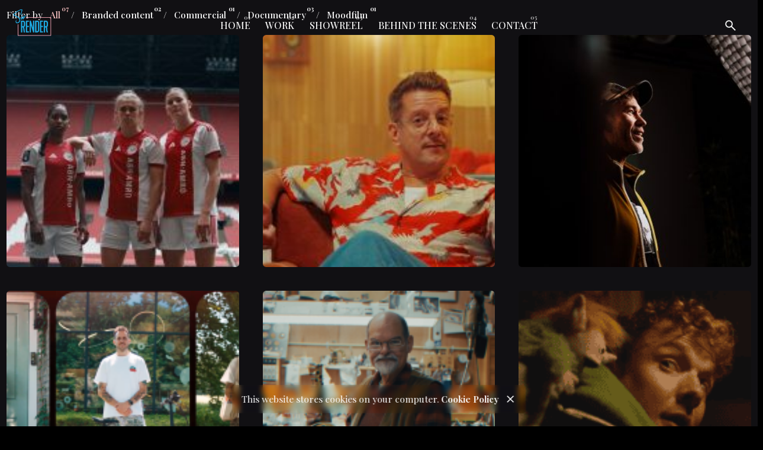

--- FILE ---
content_type: text/html; charset=UTF-8
request_url: https://sir-render.film/portfolio-page-elementor/
body_size: 23702
content:

<!DOCTYPE html>
<html lang="en-US">
<head>
	<meta charset="UTF-8">
	<meta name="viewport" content="width=device-width, initial-scale=1.0, maximum-scale=1, user-scalable=no">

	<link href="https://fonts.googleapis.com" rel="preconnect" crossorigin><link href="https://fonts.gstatic.com" rel="preconnect" crossorigin><title>Portfolio Page &#8211; Sir Render</title>
<!-- Global site tag (gtag.js) - Google Analytics -->
<script async src="https://www.googletagmanager.com/gtag/js?id=G-H4Q3S7VS5R"></script>
<script>
    window.dataLayer = window.dataLayer || [];
function gtag(){dataLayer.push(arguments);}
gtag('js', new Date());

gtag('config', 'G-H4Q3S7VS5R');
</script>
<meta name='robots' content='max-image-preview:large' />
	<style>img:is([sizes="auto" i], [sizes^="auto," i]) { contain-intrinsic-size: 3000px 1500px }</style>
	<link rel='dns-prefetch' href='//maps.google.com' />
<link rel='dns-prefetch' href='//fonts.googleapis.com' />
<link rel="alternate" type="application/rss+xml" title="Sir Render &raquo; Feed" href="https://sir-render.film/feed/" />
<link rel="alternate" type="application/rss+xml" title="Sir Render &raquo; Comments Feed" href="https://sir-render.film/comments/feed/" />
		<!-- This site uses the Google Analytics by MonsterInsights plugin v9.9.0 - Using Analytics tracking - https://www.monsterinsights.com/ -->
		<!-- Note: MonsterInsights is not currently configured on this site. The site owner needs to authenticate with Google Analytics in the MonsterInsights settings panel. -->
					<!-- No tracking code set -->
				<!-- / Google Analytics by MonsterInsights -->
		<script type="text/javascript">
/* <![CDATA[ */
window._wpemojiSettings = {"baseUrl":"https:\/\/s.w.org\/images\/core\/emoji\/16.0.1\/72x72\/","ext":".png","svgUrl":"https:\/\/s.w.org\/images\/core\/emoji\/16.0.1\/svg\/","svgExt":".svg","source":{"wpemoji":"https:\/\/sir-render.film\/wp-includes\/js\/wp-emoji.js?ver=6.8.3","twemoji":"https:\/\/sir-render.film\/wp-includes\/js\/twemoji.js?ver=6.8.3"}};
/**
 * @output wp-includes/js/wp-emoji-loader.js
 */

/**
 * Emoji Settings as exported in PHP via _print_emoji_detection_script().
 * @typedef WPEmojiSettings
 * @type {object}
 * @property {?object} source
 * @property {?string} source.concatemoji
 * @property {?string} source.twemoji
 * @property {?string} source.wpemoji
 * @property {?boolean} DOMReady
 * @property {?Function} readyCallback
 */

/**
 * Support tests.
 * @typedef SupportTests
 * @type {object}
 * @property {?boolean} flag
 * @property {?boolean} emoji
 */

/**
 * IIFE to detect emoji support and load Twemoji if needed.
 *
 * @param {Window} window
 * @param {Document} document
 * @param {WPEmojiSettings} settings
 */
( function wpEmojiLoader( window, document, settings ) {
	if ( typeof Promise === 'undefined' ) {
		return;
	}

	var sessionStorageKey = 'wpEmojiSettingsSupports';
	var tests = [ 'flag', 'emoji' ];

	/**
	 * Checks whether the browser supports offloading to a Worker.
	 *
	 * @since 6.3.0
	 *
	 * @private
	 *
	 * @returns {boolean}
	 */
	function supportsWorkerOffloading() {
		return (
			typeof Worker !== 'undefined' &&
			typeof OffscreenCanvas !== 'undefined' &&
			typeof URL !== 'undefined' &&
			URL.createObjectURL &&
			typeof Blob !== 'undefined'
		);
	}

	/**
	 * @typedef SessionSupportTests
	 * @type {object}
	 * @property {number} timestamp
	 * @property {SupportTests} supportTests
	 */

	/**
	 * Get support tests from session.
	 *
	 * @since 6.3.0
	 *
	 * @private
	 *
	 * @returns {?SupportTests} Support tests, or null if not set or older than 1 week.
	 */
	function getSessionSupportTests() {
		try {
			/** @type {SessionSupportTests} */
			var item = JSON.parse(
				sessionStorage.getItem( sessionStorageKey )
			);
			if (
				typeof item === 'object' &&
				typeof item.timestamp === 'number' &&
				new Date().valueOf() < item.timestamp + 604800 && // Note: Number is a week in seconds.
				typeof item.supportTests === 'object'
			) {
				return item.supportTests;
			}
		} catch ( e ) {}
		return null;
	}

	/**
	 * Persist the supports in session storage.
	 *
	 * @since 6.3.0
	 *
	 * @private
	 *
	 * @param {SupportTests} supportTests Support tests.
	 */
	function setSessionSupportTests( supportTests ) {
		try {
			/** @type {SessionSupportTests} */
			var item = {
				supportTests: supportTests,
				timestamp: new Date().valueOf()
			};

			sessionStorage.setItem(
				sessionStorageKey,
				JSON.stringify( item )
			);
		} catch ( e ) {}
	}

	/**
	 * Checks if two sets of Emoji characters render the same visually.
	 *
	 * This is used to determine if the browser is rendering an emoji with multiple data points
	 * correctly. set1 is the emoji in the correct form, using a zero-width joiner. set2 is the emoji
	 * in the incorrect form, using a zero-width space. If the two sets render the same, then the browser
	 * does not support the emoji correctly.
	 *
	 * This function may be serialized to run in a Worker. Therefore, it cannot refer to variables from the containing
	 * scope. Everything must be passed by parameters.
	 *
	 * @since 4.9.0
	 *
	 * @private
	 *
	 * @param {CanvasRenderingContext2D} context 2D Context.
	 * @param {string} set1 Set of Emoji to test.
	 * @param {string} set2 Set of Emoji to test.
	 *
	 * @return {boolean} True if the two sets render the same.
	 */
	function emojiSetsRenderIdentically( context, set1, set2 ) {
		// Cleanup from previous test.
		context.clearRect( 0, 0, context.canvas.width, context.canvas.height );
		context.fillText( set1, 0, 0 );
		var rendered1 = new Uint32Array(
			context.getImageData(
				0,
				0,
				context.canvas.width,
				context.canvas.height
			).data
		);

		// Cleanup from previous test.
		context.clearRect( 0, 0, context.canvas.width, context.canvas.height );
		context.fillText( set2, 0, 0 );
		var rendered2 = new Uint32Array(
			context.getImageData(
				0,
				0,
				context.canvas.width,
				context.canvas.height
			).data
		);

		return rendered1.every( function ( rendered2Data, index ) {
			return rendered2Data === rendered2[ index ];
		} );
	}

	/**
	 * Checks if the center point of a single emoji is empty.
	 *
	 * This is used to determine if the browser is rendering an emoji with a single data point
	 * correctly. The center point of an incorrectly rendered emoji will be empty. A correctly
	 * rendered emoji will have a non-zero value at the center point.
	 *
	 * This function may be serialized to run in a Worker. Therefore, it cannot refer to variables from the containing
	 * scope. Everything must be passed by parameters.
	 *
	 * @since 6.8.2
	 *
	 * @private
	 *
	 * @param {CanvasRenderingContext2D} context 2D Context.
	 * @param {string} emoji Emoji to test.
	 *
	 * @return {boolean} True if the center point is empty.
	 */
	function emojiRendersEmptyCenterPoint( context, emoji ) {
		// Cleanup from previous test.
		context.clearRect( 0, 0, context.canvas.width, context.canvas.height );
		context.fillText( emoji, 0, 0 );

		// Test if the center point (16, 16) is empty (0,0,0,0).
		var centerPoint = context.getImageData(16, 16, 1, 1);
		for ( var i = 0; i < centerPoint.data.length; i++ ) {
			if ( centerPoint.data[ i ] !== 0 ) {
				// Stop checking the moment it's known not to be empty.
				return false;
			}
		}

		return true;
	}

	/**
	 * Determines if the browser properly renders Emoji that Twemoji can supplement.
	 *
	 * This function may be serialized to run in a Worker. Therefore, it cannot refer to variables from the containing
	 * scope. Everything must be passed by parameters.
	 *
	 * @since 4.2.0
	 *
	 * @private
	 *
	 * @param {CanvasRenderingContext2D} context 2D Context.
	 * @param {string} type Whether to test for support of "flag" or "emoji".
	 * @param {Function} emojiSetsRenderIdentically Reference to emojiSetsRenderIdentically function, needed due to minification.
	 * @param {Function} emojiRendersEmptyCenterPoint Reference to emojiRendersEmptyCenterPoint function, needed due to minification.
	 *
	 * @return {boolean} True if the browser can render emoji, false if it cannot.
	 */
	function browserSupportsEmoji( context, type, emojiSetsRenderIdentically, emojiRendersEmptyCenterPoint ) {
		var isIdentical;

		switch ( type ) {
			case 'flag':
				/*
				 * Test for Transgender flag compatibility. Added in Unicode 13.
				 *
				 * To test for support, we try to render it, and compare the rendering to how it would look if
				 * the browser doesn't render it correctly (white flag emoji + transgender symbol).
				 */
				isIdentical = emojiSetsRenderIdentically(
					context,
					'\uD83C\uDFF3\uFE0F\u200D\u26A7\uFE0F', // as a zero-width joiner sequence
					'\uD83C\uDFF3\uFE0F\u200B\u26A7\uFE0F' // separated by a zero-width space
				);

				if ( isIdentical ) {
					return false;
				}

				/*
				 * Test for Sark flag compatibility. This is the least supported of the letter locale flags,
				 * so gives us an easy test for full support.
				 *
				 * To test for support, we try to render it, and compare the rendering to how it would look if
				 * the browser doesn't render it correctly ([C] + [Q]).
				 */
				isIdentical = emojiSetsRenderIdentically(
					context,
					'\uD83C\uDDE8\uD83C\uDDF6', // as the sequence of two code points
					'\uD83C\uDDE8\u200B\uD83C\uDDF6' // as the two code points separated by a zero-width space
				);

				if ( isIdentical ) {
					return false;
				}

				/*
				 * Test for English flag compatibility. England is a country in the United Kingdom, it
				 * does not have a two letter locale code but rather a five letter sub-division code.
				 *
				 * To test for support, we try to render it, and compare the rendering to how it would look if
				 * the browser doesn't render it correctly (black flag emoji + [G] + [B] + [E] + [N] + [G]).
				 */
				isIdentical = emojiSetsRenderIdentically(
					context,
					// as the flag sequence
					'\uD83C\uDFF4\uDB40\uDC67\uDB40\uDC62\uDB40\uDC65\uDB40\uDC6E\uDB40\uDC67\uDB40\uDC7F',
					// with each code point separated by a zero-width space
					'\uD83C\uDFF4\u200B\uDB40\uDC67\u200B\uDB40\uDC62\u200B\uDB40\uDC65\u200B\uDB40\uDC6E\u200B\uDB40\uDC67\u200B\uDB40\uDC7F'
				);

				return ! isIdentical;
			case 'emoji':
				/*
				 * Does Emoji 16.0 cause the browser to go splat?
				 *
				 * To test for Emoji 16.0 support, try to render a new emoji: Splatter.
				 *
				 * The splatter emoji is a single code point emoji. Testing for browser support
				 * required testing the center point of the emoji to see if it is empty.
				 *
				 * 0xD83E 0xDEDF (\uD83E\uDEDF) == 🫟 Splatter.
				 *
				 * When updating this test, please ensure that the emoji is either a single code point
				 * or switch to using the emojiSetsRenderIdentically function and testing with a zero-width
				 * joiner vs a zero-width space.
				 */
				var notSupported = emojiRendersEmptyCenterPoint( context, '\uD83E\uDEDF' );
				return ! notSupported;
		}

		return false;
	}

	/**
	 * Checks emoji support tests.
	 *
	 * This function may be serialized to run in a Worker. Therefore, it cannot refer to variables from the containing
	 * scope. Everything must be passed by parameters.
	 *
	 * @since 6.3.0
	 *
	 * @private
	 *
	 * @param {string[]} tests Tests.
	 * @param {Function} browserSupportsEmoji Reference to browserSupportsEmoji function, needed due to minification.
	 * @param {Function} emojiSetsRenderIdentically Reference to emojiSetsRenderIdentically function, needed due to minification.
	 * @param {Function} emojiRendersEmptyCenterPoint Reference to emojiRendersEmptyCenterPoint function, needed due to minification.
	 *
	 * @return {SupportTests} Support tests.
	 */
	function testEmojiSupports( tests, browserSupportsEmoji, emojiSetsRenderIdentically, emojiRendersEmptyCenterPoint ) {
		var canvas;
		if (
			typeof WorkerGlobalScope !== 'undefined' &&
			self instanceof WorkerGlobalScope
		) {
			canvas = new OffscreenCanvas( 300, 150 ); // Dimensions are default for HTMLCanvasElement.
		} else {
			canvas = document.createElement( 'canvas' );
		}

		var context = canvas.getContext( '2d', { willReadFrequently: true } );

		/*
		 * Chrome on OS X added native emoji rendering in M41. Unfortunately,
		 * it doesn't work when the font is bolder than 500 weight. So, we
		 * check for bold rendering support to avoid invisible emoji in Chrome.
		 */
		context.textBaseline = 'top';
		context.font = '600 32px Arial';

		var supports = {};
		tests.forEach( function ( test ) {
			supports[ test ] = browserSupportsEmoji( context, test, emojiSetsRenderIdentically, emojiRendersEmptyCenterPoint );
		} );
		return supports;
	}

	/**
	 * Adds a script to the head of the document.
	 *
	 * @ignore
	 *
	 * @since 4.2.0
	 *
	 * @param {string} src The url where the script is located.
	 *
	 * @return {void}
	 */
	function addScript( src ) {
		var script = document.createElement( 'script' );
		script.src = src;
		script.defer = true;
		document.head.appendChild( script );
	}

	settings.supports = {
		everything: true,
		everythingExceptFlag: true
	};

	// Create a promise for DOMContentLoaded since the worker logic may finish after the event has fired.
	var domReadyPromise = new Promise( function ( resolve ) {
		document.addEventListener( 'DOMContentLoaded', resolve, {
			once: true
		} );
	} );

	// Obtain the emoji support from the browser, asynchronously when possible.
	new Promise( function ( resolve ) {
		var supportTests = getSessionSupportTests();
		if ( supportTests ) {
			resolve( supportTests );
			return;
		}

		if ( supportsWorkerOffloading() ) {
			try {
				// Note that the functions are being passed as arguments due to minification.
				var workerScript =
					'postMessage(' +
					testEmojiSupports.toString() +
					'(' +
					[
						JSON.stringify( tests ),
						browserSupportsEmoji.toString(),
						emojiSetsRenderIdentically.toString(),
						emojiRendersEmptyCenterPoint.toString()
					].join( ',' ) +
					'));';
				var blob = new Blob( [ workerScript ], {
					type: 'text/javascript'
				} );
				var worker = new Worker( URL.createObjectURL( blob ), { name: 'wpTestEmojiSupports' } );
				worker.onmessage = function ( event ) {
					supportTests = event.data;
					setSessionSupportTests( supportTests );
					worker.terminate();
					resolve( supportTests );
				};
				return;
			} catch ( e ) {}
		}

		supportTests = testEmojiSupports( tests, browserSupportsEmoji, emojiSetsRenderIdentically, emojiRendersEmptyCenterPoint );
		setSessionSupportTests( supportTests );
		resolve( supportTests );
	} )
		// Once the browser emoji support has been obtained from the session, finalize the settings.
		.then( function ( supportTests ) {
			/*
			 * Tests the browser support for flag emojis and other emojis, and adjusts the
			 * support settings accordingly.
			 */
			for ( var test in supportTests ) {
				settings.supports[ test ] = supportTests[ test ];

				settings.supports.everything =
					settings.supports.everything && settings.supports[ test ];

				if ( 'flag' !== test ) {
					settings.supports.everythingExceptFlag =
						settings.supports.everythingExceptFlag &&
						settings.supports[ test ];
				}
			}

			settings.supports.everythingExceptFlag =
				settings.supports.everythingExceptFlag &&
				! settings.supports.flag;

			// Sets DOMReady to false and assigns a ready function to settings.
			settings.DOMReady = false;
			settings.readyCallback = function () {
				settings.DOMReady = true;
			};
		} )
		.then( function () {
			return domReadyPromise;
		} )
		.then( function () {
			// When the browser can not render everything we need to load a polyfill.
			if ( ! settings.supports.everything ) {
				settings.readyCallback();

				var src = settings.source || {};

				if ( src.concatemoji ) {
					addScript( src.concatemoji );
				} else if ( src.wpemoji && src.twemoji ) {
					addScript( src.twemoji );
					addScript( src.wpemoji );
				}
			}
		} );
} )( window, document, window._wpemojiSettings );

/* ]]> */
</script>
<link rel='stylesheet' id='customify-font-stylesheet-0-css' href='https://fonts.googleapis.com/css2?family=Playfair%20Display:ital,wght@0,400;0,500;0,600;0,700;0,800;0,900;1,400;1,500;1,600;1,700;1,800;1,900&#038;display=swap' type='text/css' media='all' />
<style id='wp-emoji-styles-inline-css' type='text/css'>

	img.wp-smiley, img.emoji {
		display: inline !important;
		border: none !important;
		box-shadow: none !important;
		height: 1em !important;
		width: 1em !important;
		margin: 0 0.07em !important;
		vertical-align: -0.1em !important;
		background: none !important;
		padding: 0 !important;
	}
</style>
<style id='classic-theme-styles-inline-css' type='text/css'>
/**
 * These rules are needed for backwards compatibility.
 * They should match the button element rules in the base theme.json file.
 */
.wp-block-button__link {
	color: #ffffff;
	background-color: #32373c;
	border-radius: 9999px; /* 100% causes an oval, but any explicit but really high value retains the pill shape. */

	/* This needs a low specificity so it won't override the rules from the button element if defined in theme.json. */
	box-shadow: none;
	text-decoration: none;

	/* The extra 2px are added to size solids the same as the outline versions.*/
	padding: calc(0.667em + 2px) calc(1.333em + 2px);

	font-size: 1.125em;
}

.wp-block-file__button {
	background: #32373c;
	color: #ffffff;
	text-decoration: none;
}

</style>
<style id='global-styles-inline-css' type='text/css'>
:root{--wp--preset--aspect-ratio--square: 1;--wp--preset--aspect-ratio--4-3: 4/3;--wp--preset--aspect-ratio--3-4: 3/4;--wp--preset--aspect-ratio--3-2: 3/2;--wp--preset--aspect-ratio--2-3: 2/3;--wp--preset--aspect-ratio--16-9: 16/9;--wp--preset--aspect-ratio--9-16: 9/16;--wp--preset--color--black: #000000;--wp--preset--color--cyan-bluish-gray: #abb8c3;--wp--preset--color--white: #ffffff;--wp--preset--color--pale-pink: #f78da7;--wp--preset--color--vivid-red: #cf2e2e;--wp--preset--color--luminous-vivid-orange: #ff6900;--wp--preset--color--luminous-vivid-amber: #fcb900;--wp--preset--color--light-green-cyan: #7bdcb5;--wp--preset--color--vivid-green-cyan: #00d084;--wp--preset--color--pale-cyan-blue: #8ed1fc;--wp--preset--color--vivid-cyan-blue: #0693e3;--wp--preset--color--vivid-purple: #9b51e0;--wp--preset--color--brand-color: #f2bcbc;--wp--preset--color--beige-dark: #A1824F;--wp--preset--color--dark-strong: #24262B;--wp--preset--color--dark-light: #32353C;--wp--preset--color--grey-strong: #838998;--wp--preset--gradient--vivid-cyan-blue-to-vivid-purple: linear-gradient(135deg,rgba(6,147,227,1) 0%,rgb(155,81,224) 100%);--wp--preset--gradient--light-green-cyan-to-vivid-green-cyan: linear-gradient(135deg,rgb(122,220,180) 0%,rgb(0,208,130) 100%);--wp--preset--gradient--luminous-vivid-amber-to-luminous-vivid-orange: linear-gradient(135deg,rgba(252,185,0,1) 0%,rgba(255,105,0,1) 100%);--wp--preset--gradient--luminous-vivid-orange-to-vivid-red: linear-gradient(135deg,rgba(255,105,0,1) 0%,rgb(207,46,46) 100%);--wp--preset--gradient--very-light-gray-to-cyan-bluish-gray: linear-gradient(135deg,rgb(238,238,238) 0%,rgb(169,184,195) 100%);--wp--preset--gradient--cool-to-warm-spectrum: linear-gradient(135deg,rgb(74,234,220) 0%,rgb(151,120,209) 20%,rgb(207,42,186) 40%,rgb(238,44,130) 60%,rgb(251,105,98) 80%,rgb(254,248,76) 100%);--wp--preset--gradient--blush-light-purple: linear-gradient(135deg,rgb(255,206,236) 0%,rgb(152,150,240) 100%);--wp--preset--gradient--blush-bordeaux: linear-gradient(135deg,rgb(254,205,165) 0%,rgb(254,45,45) 50%,rgb(107,0,62) 100%);--wp--preset--gradient--luminous-dusk: linear-gradient(135deg,rgb(255,203,112) 0%,rgb(199,81,192) 50%,rgb(65,88,208) 100%);--wp--preset--gradient--pale-ocean: linear-gradient(135deg,rgb(255,245,203) 0%,rgb(182,227,212) 50%,rgb(51,167,181) 100%);--wp--preset--gradient--electric-grass: linear-gradient(135deg,rgb(202,248,128) 0%,rgb(113,206,126) 100%);--wp--preset--gradient--midnight: linear-gradient(135deg,rgb(2,3,129) 0%,rgb(40,116,252) 100%);--wp--preset--font-size--small: 14px;--wp--preset--font-size--medium: 20px;--wp--preset--font-size--large: 17px;--wp--preset--font-size--x-large: 42px;--wp--preset--font-size--extra-small: 13px;--wp--preset--font-size--normal: 15px;--wp--preset--font-size--larger: 20px;--wp--preset--spacing--20: 0.44rem;--wp--preset--spacing--30: 0.67rem;--wp--preset--spacing--40: 1rem;--wp--preset--spacing--50: 1.5rem;--wp--preset--spacing--60: 2.25rem;--wp--preset--spacing--70: 3.38rem;--wp--preset--spacing--80: 5.06rem;--wp--preset--shadow--natural: 6px 6px 9px rgba(0, 0, 0, 0.2);--wp--preset--shadow--deep: 12px 12px 50px rgba(0, 0, 0, 0.4);--wp--preset--shadow--sharp: 6px 6px 0px rgba(0, 0, 0, 0.2);--wp--preset--shadow--outlined: 6px 6px 0px -3px rgba(255, 255, 255, 1), 6px 6px rgba(0, 0, 0, 1);--wp--preset--shadow--crisp: 6px 6px 0px rgba(0, 0, 0, 1);}:where(.is-layout-flex){gap: 0.5em;}:where(.is-layout-grid){gap: 0.5em;}body .is-layout-flex{display: flex;}.is-layout-flex{flex-wrap: wrap;align-items: center;}.is-layout-flex > :is(*, div){margin: 0;}body .is-layout-grid{display: grid;}.is-layout-grid > :is(*, div){margin: 0;}:where(.wp-block-columns.is-layout-flex){gap: 2em;}:where(.wp-block-columns.is-layout-grid){gap: 2em;}:where(.wp-block-post-template.is-layout-flex){gap: 1.25em;}:where(.wp-block-post-template.is-layout-grid){gap: 1.25em;}.has-black-color{color: var(--wp--preset--color--black) !important;}.has-cyan-bluish-gray-color{color: var(--wp--preset--color--cyan-bluish-gray) !important;}.has-white-color{color: var(--wp--preset--color--white) !important;}.has-pale-pink-color{color: var(--wp--preset--color--pale-pink) !important;}.has-vivid-red-color{color: var(--wp--preset--color--vivid-red) !important;}.has-luminous-vivid-orange-color{color: var(--wp--preset--color--luminous-vivid-orange) !important;}.has-luminous-vivid-amber-color{color: var(--wp--preset--color--luminous-vivid-amber) !important;}.has-light-green-cyan-color{color: var(--wp--preset--color--light-green-cyan) !important;}.has-vivid-green-cyan-color{color: var(--wp--preset--color--vivid-green-cyan) !important;}.has-pale-cyan-blue-color{color: var(--wp--preset--color--pale-cyan-blue) !important;}.has-vivid-cyan-blue-color{color: var(--wp--preset--color--vivid-cyan-blue) !important;}.has-vivid-purple-color{color: var(--wp--preset--color--vivid-purple) !important;}.has-black-background-color{background-color: var(--wp--preset--color--black) !important;}.has-cyan-bluish-gray-background-color{background-color: var(--wp--preset--color--cyan-bluish-gray) !important;}.has-white-background-color{background-color: var(--wp--preset--color--white) !important;}.has-pale-pink-background-color{background-color: var(--wp--preset--color--pale-pink) !important;}.has-vivid-red-background-color{background-color: var(--wp--preset--color--vivid-red) !important;}.has-luminous-vivid-orange-background-color{background-color: var(--wp--preset--color--luminous-vivid-orange) !important;}.has-luminous-vivid-amber-background-color{background-color: var(--wp--preset--color--luminous-vivid-amber) !important;}.has-light-green-cyan-background-color{background-color: var(--wp--preset--color--light-green-cyan) !important;}.has-vivid-green-cyan-background-color{background-color: var(--wp--preset--color--vivid-green-cyan) !important;}.has-pale-cyan-blue-background-color{background-color: var(--wp--preset--color--pale-cyan-blue) !important;}.has-vivid-cyan-blue-background-color{background-color: var(--wp--preset--color--vivid-cyan-blue) !important;}.has-vivid-purple-background-color{background-color: var(--wp--preset--color--vivid-purple) !important;}.has-black-border-color{border-color: var(--wp--preset--color--black) !important;}.has-cyan-bluish-gray-border-color{border-color: var(--wp--preset--color--cyan-bluish-gray) !important;}.has-white-border-color{border-color: var(--wp--preset--color--white) !important;}.has-pale-pink-border-color{border-color: var(--wp--preset--color--pale-pink) !important;}.has-vivid-red-border-color{border-color: var(--wp--preset--color--vivid-red) !important;}.has-luminous-vivid-orange-border-color{border-color: var(--wp--preset--color--luminous-vivid-orange) !important;}.has-luminous-vivid-amber-border-color{border-color: var(--wp--preset--color--luminous-vivid-amber) !important;}.has-light-green-cyan-border-color{border-color: var(--wp--preset--color--light-green-cyan) !important;}.has-vivid-green-cyan-border-color{border-color: var(--wp--preset--color--vivid-green-cyan) !important;}.has-pale-cyan-blue-border-color{border-color: var(--wp--preset--color--pale-cyan-blue) !important;}.has-vivid-cyan-blue-border-color{border-color: var(--wp--preset--color--vivid-cyan-blue) !important;}.has-vivid-purple-border-color{border-color: var(--wp--preset--color--vivid-purple) !important;}.has-vivid-cyan-blue-to-vivid-purple-gradient-background{background: var(--wp--preset--gradient--vivid-cyan-blue-to-vivid-purple) !important;}.has-light-green-cyan-to-vivid-green-cyan-gradient-background{background: var(--wp--preset--gradient--light-green-cyan-to-vivid-green-cyan) !important;}.has-luminous-vivid-amber-to-luminous-vivid-orange-gradient-background{background: var(--wp--preset--gradient--luminous-vivid-amber-to-luminous-vivid-orange) !important;}.has-luminous-vivid-orange-to-vivid-red-gradient-background{background: var(--wp--preset--gradient--luminous-vivid-orange-to-vivid-red) !important;}.has-very-light-gray-to-cyan-bluish-gray-gradient-background{background: var(--wp--preset--gradient--very-light-gray-to-cyan-bluish-gray) !important;}.has-cool-to-warm-spectrum-gradient-background{background: var(--wp--preset--gradient--cool-to-warm-spectrum) !important;}.has-blush-light-purple-gradient-background{background: var(--wp--preset--gradient--blush-light-purple) !important;}.has-blush-bordeaux-gradient-background{background: var(--wp--preset--gradient--blush-bordeaux) !important;}.has-luminous-dusk-gradient-background{background: var(--wp--preset--gradient--luminous-dusk) !important;}.has-pale-ocean-gradient-background{background: var(--wp--preset--gradient--pale-ocean) !important;}.has-electric-grass-gradient-background{background: var(--wp--preset--gradient--electric-grass) !important;}.has-midnight-gradient-background{background: var(--wp--preset--gradient--midnight) !important;}.has-small-font-size{font-size: var(--wp--preset--font-size--small) !important;}.has-medium-font-size{font-size: var(--wp--preset--font-size--medium) !important;}.has-large-font-size{font-size: var(--wp--preset--font-size--large) !important;}.has-x-large-font-size{font-size: var(--wp--preset--font-size--x-large) !important;}
:where(.wp-block-post-template.is-layout-flex){gap: 1.25em;}:where(.wp-block-post-template.is-layout-grid){gap: 1.25em;}
:where(.wp-block-columns.is-layout-flex){gap: 2em;}:where(.wp-block-columns.is-layout-grid){gap: 2em;}
:root :where(.wp-block-pullquote){font-size: 1.5em;line-height: 1.6;}
</style>
<link rel='stylesheet' id='contact-form-7-css' href='https://sir-render.film/wp-content/plugins/contact-form-7/includes/css/styles.css?ver=6.1.3' type='text/css' media='all' />
<link rel='stylesheet' id='wp-gmap-embed-front-css-css' href='https://sir-render.film/wp-content/plugins/gmap-embed/public/assets/css/front_custom_style.css?ver=1738893338' type='text/css' media='all' />
<link rel='stylesheet' id='sr7css-css' href='//sir-render.film/wp-content/plugins/slider-revolution/public/css/sr7.css?ver=6.7.28' type='text/css' media='all' />
<link rel='stylesheet' id='ohio-style-css' href='https://sir-render.film/wp-content/themes/ohio/style.css?ver=3.5.1' type='text/css' media='all' />
<style id='ohio-style-inline-css' type='text/css'>
 :root{--clb-color-primary:#f2bcbc;--clb-selection-color:#35ade0;--clb-dm-color-white:#ffffff;--clb-preloader-spinner-color:#3aa6ff;--clb-body-color:#ffffff;--clb-body-light-mode-color:#ffffff;--clb-titles-font-family:'DM Sans', sans-serif;--clb-subtitles-color:#ffffff;}.heading .title .highlighted-text{background-image: linear-gradient(rgba(242,188,188,0.5), rgba(242,188,188,0.5));}.site-footer .page-container{--clb-container-width:1300px;}body.custom-cursor .circle-cursor-inner,body.custom-cursor .circle-cursor-inner.cursor-link-hover{background-color:#00d0ff;}body.custom-cursor .circle-cursor-outer,body.custom-cursor .circle-cursor-outer.cursor-link-hover{border-color:#00d0ff;}.header-wrap.page-container:not(.-full-w){--clb-container-width:1300px;}.header:not(.-sticky):not(.-mobile) .menu-blank,.header:not(.-sticky):not(.-mobile) .menu > li > a,.header:not(.-sticky) .hamburger-outer,.header:not(.-sticky) .branding-title,.header:not(.-sticky) .icon-button:not(.-overlay-button):not(.-small):not(.-extra-small),.header:not(.-sticky) .cart-button-total a,.header:not(.-sticky) .lang-dropdown{color:#f2f2f2;}.header:not(.-sticky):not(.-mobile):not(.light-typo):not(.dark-typo) .lang-dropdown{background-image: url("data:image/svg+xml,%3csvg xmlns='http://www.w3.org/2000/svg' viewBox='0 0 16 16'%3e%3cpath fill='none' stroke='%23f2f2f2' stroke-linecap='round' stroke-linejoin='round' stroke-width='2' d='M2 5l6 6 6-6'/%3e%3c/svg%3e");}@media screen and (max-width: 768px) { .header,.slide-in-overlay{opacity: 0;}}.page-headline::after{background-color:;}.project:not(.-layout8) .-with-slider .overlay{background-color:1;}.project .video-button:not(.-outlined) .icon-button{background-color:1;}h1{color:#ffffff;}h2{color:#ffffff;}h3{color:#ffffff;}h4{color:#ffffff;}h5{color:#ffffff;}h6{color:#ffffff;} @media screen and (min-width:1181px){} @media screen and (min-width:769px) and (max-width:1180px){} @media screen and (max-width:768px){}
</style>
<link rel='stylesheet' id='icon-pack-fontawesome-css' href='https://sir-render.film/wp-content/themes/ohio/assets/fonts/fa/css/all.css?ver=6.8.3' type='text/css' media='all' />
<link rel='stylesheet' id='elementor-icons-css' href='https://sir-render.film/wp-content/plugins/elementor/assets/lib/eicons/css/elementor-icons.css?ver=5.44.0' type='text/css' media='all' />
<link rel='stylesheet' id='elementor-frontend-css' href='https://sir-render.film/wp-content/plugins/elementor/assets/css/frontend.css?ver=3.33.0' type='text/css' media='all' />
<link rel='stylesheet' id='elementor-post-4656-css' href='https://sir-render.film/wp-content/uploads/elementor/css/post-4656.css?ver=1763001875' type='text/css' media='all' />
<link rel='stylesheet' id='elementor-post-20700-css' href='https://sir-render.film/wp-content/uploads/elementor/css/post-20700.css?ver=1763019928' type='text/css' media='all' />
<link rel='stylesheet' id='elementor-gf-local-roboto-css' href='https://sir-render.film/wp-content/uploads/elementor/google-fonts/css/roboto.css?ver=1742219755' type='text/css' media='all' />
<link rel='stylesheet' id='elementor-gf-local-robotoslab-css' href='https://sir-render.film/wp-content/uploads/elementor/google-fonts/css/robotoslab.css?ver=1742219764' type='text/css' media='all' />
<script type="text/javascript" src="https://sir-render.film/wp-includes/js/jquery/jquery.js?ver=3.7.1" id="jquery-core-js"></script>
<script type="text/javascript" src="https://sir-render.film/wp-includes/js/jquery/jquery-migrate.js?ver=3.4.1" id="jquery-migrate-js"></script>
<script type="text/javascript" src="https://maps.google.com/maps/api/js?key=AIzaSyDF8g-1EQCIDqHq8wRGgiyJOyZixXX_ASM&amp;libraries=places&amp;language=en&amp;region=US&amp;callback=Function.prototype&amp;ver=6.8.3" id="wp-gmap-api-js"></script>
<script type="text/javascript" id="wp-gmap-api-js-after">
/* <![CDATA[ */
/* <![CDATA[ */

var wgm_status = {"l_api":"always","p_api":"N","i_p":false,"d_f_s_c":"N","d_s_v":"N","d_z_c":"N","d_p_c":"N","d_m_t_c":"N","d_m_w_z":"N","d_m_d":"N","d_m_d_c_z":"N","e_d_f_a_c":"N"};
/* ]]]]><![CDATA[> */
/* ]]> */
</script>
<script type="text/javascript" src="//sir-render.film/wp-content/plugins/slider-revolution/public/js/libs/tptools.js?ver=6.7.28" id="tp-tools-js" async="async" data-wp-strategy="async"></script>
<script type="text/javascript" src="//sir-render.film/wp-content/plugins/slider-revolution/public/js/sr7.js?ver=6.7.28" id="sr7-js" async="async" data-wp-strategy="async"></script>
<script></script><link rel="EditURI" type="application/rsd+xml" title="RSD" href="https://sir-render.film/xmlrpc.php?rsd" />
<meta name="generator" content="WordPress 6.8.3" />
<link rel="canonical" href="https://sir-render.film/portfolio-page-elementor/" />
<link rel='shortlink' href='https://sir-render.film/?p=20700' />
<link rel="alternate" title="oEmbed (JSON)" type="application/json+oembed" href="https://sir-render.film/wp-json/oembed/1.0/embed?url=https%3A%2F%2Fsir-render.film%2Fportfolio-page-elementor%2F" />
<link rel="alternate" title="oEmbed (XML)" type="text/xml+oembed" href="https://sir-render.film/wp-json/oembed/1.0/embed?url=https%3A%2F%2Fsir-render.film%2Fportfolio-page-elementor%2F&#038;format=xml" />
<meta name="generator" content="Elementor 3.33.0; features: additional_custom_breakpoints; settings: css_print_method-external, google_font-enabled, font_display-swap">
			<style>
				.e-con.e-parent:nth-of-type(n+4):not(.e-lazyloaded):not(.e-no-lazyload),
				.e-con.e-parent:nth-of-type(n+4):not(.e-lazyloaded):not(.e-no-lazyload) * {
					background-image: none !important;
				}
				@media screen and (max-height: 1024px) {
					.e-con.e-parent:nth-of-type(n+3):not(.e-lazyloaded):not(.e-no-lazyload),
					.e-con.e-parent:nth-of-type(n+3):not(.e-lazyloaded):not(.e-no-lazyload) * {
						background-image: none !important;
					}
				}
				@media screen and (max-height: 640px) {
					.e-con.e-parent:nth-of-type(n+2):not(.e-lazyloaded):not(.e-no-lazyload),
					.e-con.e-parent:nth-of-type(n+2):not(.e-lazyloaded):not(.e-no-lazyload) * {
						background-image: none !important;
					}
				}
			</style>
			<meta name="generator" content="Powered by WPBakery Page Builder - drag and drop page builder for WordPress."/>
			<meta name="theme-color" content="#000000">
			<link rel="preconnect" href="https://fonts.googleapis.com">
<link rel="preconnect" href="https://fonts.gstatic.com/" crossorigin>
<meta name="generator" content="Powered by Slider Revolution 6.7.28 - responsive, Mobile-Friendly Slider Plugin for WordPress with comfortable drag and drop interface." />
<link rel="icon" href="https://sir-render.film/wp-content/uploads/2023/01/cropped-SIRRENDER_website_logo_v2-32x32.png" sizes="32x32" />
<link rel="icon" href="https://sir-render.film/wp-content/uploads/2023/01/cropped-SIRRENDER_website_logo_v2-192x192.png" sizes="192x192" />
<link rel="apple-touch-icon" href="https://sir-render.film/wp-content/uploads/2023/01/cropped-SIRRENDER_website_logo_v2-180x180.png" />
<meta name="msapplication-TileImage" content="https://sir-render.film/wp-content/uploads/2023/01/cropped-SIRRENDER_website_logo_v2-270x270.png" />
			<style id="customify_output_style">
				a, .entry-meta a { color: #cc3747; }
.site-title a, h1, h2, h3, h4, h5, h6,
 h1 a, h2 a, h3 a, h4 a, h5 a, h6 a,
 .widget-title,
 a:hover, .entry-meta a:hover { color: #ffffff; }
body { color: #ffffff; }
body, .site { background: #0c0404; }

@media screen and (min-width: 1000px) { 

	.site-title { font-size: 44px; }

	.site-content { padding: 11px; }

}
			</style>
			<script>
	window._tpt			??= {};
	window.SR7			??= {};
	_tpt.R				??= {};
	_tpt.R.fonts		??= {};
	_tpt.R.fonts.customFonts??= {};
	SR7.devMode			=  false;
	SR7.F 				??= {};
	SR7.G				??= {};
	SR7.LIB				??= {};
	SR7.E				??= {};
	SR7.E.gAddons		??= {};
	SR7.E.php 			??= {};
	SR7.E.nonce			= '71b2040fb6';
	SR7.E.ajaxurl		= 'https://sir-render.film/wp-admin/admin-ajax.php';
	SR7.E.resturl		= 'https://sir-render.film/wp-json/';
	SR7.E.slug_path		= 'slider-revolution/revslider.php';
	SR7.E.slug			= 'revslider';
	SR7.E.plugin_url	= 'https://sir-render.film/wp-content/plugins/slider-revolution/';
	SR7.E.wp_plugin_url = 'https://sir-render.film/wp-content/plugins/';
	SR7.E.revision		= '6.7.28';
	SR7.E.fontBaseUrl	= '';
	SR7.G.breakPoints 	= [1240,1024,778,480];
	SR7.E.modules 		= ['module','page','slide','layer','draw','animate','srtools','canvas','defaults','carousel','navigation','media','modifiers','migration'];
	SR7.E.libs 			= ['WEBGL'];
	SR7.E.css 			= ['csslp','cssbtns','cssfilters','cssnav','cssmedia'];
	SR7.E.resources		= {};
	SR7.JSON			??= {};
/*! Slider Revolution 7.0 - Page Processor */
!function(){"use strict";window.SR7??={},window._tpt??={},SR7.version="Slider Revolution 6.7.16",_tpt.getWinDim=function(t){_tpt.screenHeightWithUrlBar??=window.innerHeight;let e=SR7.F?.modal?.visible&&SR7.M[SR7.F.module.getIdByAlias(SR7.F.modal.requested)];_tpt.scrollBar=window.innerWidth!==document.documentElement.clientWidth||e&&window.innerWidth!==e.c.module.clientWidth,_tpt.winW=window.innerWidth-(_tpt.scrollBar||"prepare"==t?_tpt.scrollBarW??_tpt.mesureScrollBar():0),_tpt.winH=window.innerHeight,_tpt.winWAll=document.documentElement.clientWidth},_tpt.getResponsiveLevel=function(t,e){SR7.M[e];return _tpt.closestGE(t,_tpt.winWAll)},_tpt.mesureScrollBar=function(){let t=document.createElement("div");return t.className="RSscrollbar-measure",t.style.width="100px",t.style.height="100px",t.style.overflow="scroll",t.style.position="absolute",t.style.top="-9999px",document.body.appendChild(t),_tpt.scrollBarW=t.offsetWidth-t.clientWidth,document.body.removeChild(t),_tpt.scrollBarW},_tpt.loadCSS=async function(t,e,s){return s?_tpt.R.fonts.required[e].status=1:(_tpt.R[e]??={},_tpt.R[e].status=1),new Promise(((n,i)=>{if(_tpt.isStylesheetLoaded(t))s?_tpt.R.fonts.required[e].status=2:_tpt.R[e].status=2,n();else{const o=document.createElement("link");o.rel="stylesheet";let l="text",r="css";o["type"]=l+"/"+r,o.href=t,o.onload=()=>{s?_tpt.R.fonts.required[e].status=2:_tpt.R[e].status=2,n()},o.onerror=()=>{s?_tpt.R.fonts.required[e].status=3:_tpt.R[e].status=3,i(new Error(`Failed to load CSS: ${t}`))},document.head.appendChild(o)}}))},_tpt.addContainer=function(t){const{tag:e="div",id:s,class:n,datas:i,textContent:o,iHTML:l}=t,r=document.createElement(e);if(s&&""!==s&&(r.id=s),n&&""!==n&&(r.className=n),i)for(const[t,e]of Object.entries(i))"style"==t?r.style.cssText=e:r.setAttribute(`data-${t}`,e);return o&&(r.textContent=o),l&&(r.innerHTML=l),r},_tpt.collector=function(){return{fragment:new DocumentFragment,add(t){var e=_tpt.addContainer(t);return this.fragment.appendChild(e),e},append(t){t.appendChild(this.fragment)}}},_tpt.isStylesheetLoaded=function(t){let e=t.split("?")[0];return Array.from(document.querySelectorAll('link[rel="stylesheet"], link[rel="preload"]')).some((t=>t.href.split("?")[0]===e))},_tpt.preloader={requests:new Map,preloaderTemplates:new Map,show:function(t,e){if(!e||!t)return;const{type:s,color:n}=e;if(s<0||"off"==s)return;const i=`preloader_${s}`;let o=this.preloaderTemplates.get(i);o||(o=this.build(s,n),this.preloaderTemplates.set(i,o)),this.requests.has(t)||this.requests.set(t,{count:0});const l=this.requests.get(t);clearTimeout(l.timer),l.count++,1===l.count&&(l.timer=setTimeout((()=>{l.preloaderClone=o.cloneNode(!0),l.anim&&l.anim.kill(),void 0!==_tpt.gsap?l.anim=_tpt.gsap.fromTo(l.preloaderClone,1,{opacity:0},{opacity:1}):l.preloaderClone.classList.add("sr7-fade-in"),t.appendChild(l.preloaderClone)}),150))},hide:function(t){if(!this.requests.has(t))return;const e=this.requests.get(t);e.count--,e.count<0&&(e.count=0),e.anim&&e.anim.kill(),0===e.count&&(clearTimeout(e.timer),e.preloaderClone&&(e.preloaderClone.classList.remove("sr7-fade-in"),e.anim=_tpt.gsap.to(e.preloaderClone,.3,{opacity:0,onComplete:function(){e.preloaderClone.remove()}})))},state:function(t){if(!this.requests.has(t))return!1;return this.requests.get(t).count>0},build:(t,e="#ffffff",s="")=>{if(t<0||"off"===t)return null;const n=parseInt(t);if(t="prlt"+n,isNaN(n))return null;if(_tpt.loadCSS(SR7.E.plugin_url+"public/css/preloaders/t"+n+".css","preloader_"+t),isNaN(n)||n<6){const i=`background-color:${e}`,o=1===n||2==n?i:"",l=3===n||4==n?i:"",r=_tpt.collector();["dot1","dot2","bounce1","bounce2","bounce3"].forEach((t=>r.add({tag:"div",class:t,datas:{style:l}})));const d=_tpt.addContainer({tag:"sr7-prl",class:`${t} ${s}`,datas:{style:o}});return r.append(d),d}{let i={};if(7===n){let t;e.startsWith("#")?(t=e.replace("#",""),t=`rgba(${parseInt(t.substring(0,2),16)}, ${parseInt(t.substring(2,4),16)}, ${parseInt(t.substring(4,6),16)}, `):e.startsWith("rgb")&&(t=e.slice(e.indexOf("(")+1,e.lastIndexOf(")")).split(",").map((t=>t.trim())),t=`rgba(${t[0]}, ${t[1]}, ${t[2]}, `),t&&(i.style=`border-top-color: ${t}0.65); border-bottom-color: ${t}0.15); border-left-color: ${t}0.65); border-right-color: ${t}0.15)`)}else 12===n&&(i.style=`background:${e}`);const o=[10,0,4,2,5,9,0,4,4,2][n-6],l=_tpt.collector(),r=l.add({tag:"div",class:"sr7-prl-inner",datas:i});Array.from({length:o}).forEach((()=>r.appendChild(l.add({tag:"span",datas:{style:`background:${e}`}}))));const d=_tpt.addContainer({tag:"sr7-prl",class:`${t} ${s}`});return l.append(d),d}}},SR7.preLoader={show:(t,e)=>{"off"!==(SR7.M[t]?.settings?.pLoader?.type??"off")&&_tpt.preloader.show(e||SR7.M[t].c.module,SR7.M[t]?.settings?.pLoader??{color:"#fff",type:10})},hide:(t,e)=>{"off"!==(SR7.M[t]?.settings?.pLoader?.type??"off")&&_tpt.preloader.hide(e||SR7.M[t].c.module)},state:(t,e)=>_tpt.preloader.state(e||SR7.M[t].c.module)},_tpt.prepareModuleHeight=function(t){window.SR7.M??={},window.SR7.M[t.id]??={},"ignore"==t.googleFont&&(SR7.E.ignoreGoogleFont=!0);let e=window.SR7.M[t.id];if(null==_tpt.scrollBarW&&_tpt.mesureScrollBar(),e.c??={},e.states??={},e.settings??={},e.settings.size??={},t.fixed&&(e.settings.fixed=!0),e.c.module=document.getElementById(t.id),e.c.adjuster=e.c.module.getElementsByTagName("sr7-adjuster")[0],e.c.content=e.c.module.getElementsByTagName("sr7-content")[0],"carousel"==t.type&&(e.c.carousel=e.c.content.getElementsByTagName("sr7-carousel")[0]),null==e.c.module||null==e.c.module)return;t.plType&&t.plColor&&(e.settings.pLoader={type:t.plType,color:t.plColor}),void 0===t.plType||"off"===t.plType||SR7.preLoader.state(t.id)&&SR7.preLoader.state(t.id,e.c.module)||SR7.preLoader.show(t.id,e.c.module),_tpt.winW||_tpt.getWinDim("prepare"),_tpt.getWinDim();let s=""+e.c.module.dataset?.modal;"modal"==s||"true"==s||"undefined"!==s&&"false"!==s||(e.settings.size.fullWidth=t.size.fullWidth,e.LEV??=_tpt.getResponsiveLevel(window.SR7.G.breakPoints,t.id),t.vpt=_tpt.fillArray(t.vpt,5),e.settings.vPort=t.vpt[e.LEV],void 0!==t.el&&"720"==t.el[4]&&t.gh[4]!==t.el[4]&&"960"==t.el[3]&&t.gh[3]!==t.el[3]&&"768"==t.el[2]&&t.gh[2]!==t.el[2]&&delete t.el,e.settings.size.height=null==t.el||null==t.el[e.LEV]||0==t.el[e.LEV]||"auto"==t.el[e.LEV]?_tpt.fillArray(t.gh,5,-1):_tpt.fillArray(t.el,5,-1),e.settings.size.width=_tpt.fillArray(t.gw,5,-1),e.settings.size.minHeight=_tpt.fillArray(t.mh??[0],5,-1),e.cacheSize={fullWidth:e.settings.size?.fullWidth,fullHeight:e.settings.size?.fullHeight},void 0!==t.off&&(t.off?.t&&(e.settings.size.m??={})&&(e.settings.size.m.t=t.off.t),t.off?.b&&(e.settings.size.m??={})&&(e.settings.size.m.b=t.off.b),t.off?.l&&(e.settings.size.p??={})&&(e.settings.size.p.l=t.off.l),t.off?.r&&(e.settings.size.p??={})&&(e.settings.size.p.r=t.off.r),e.offsetPrepared=!0),_tpt.updatePMHeight(t.id,t,!0))},_tpt.updatePMHeight=(t,e,s)=>{let n=SR7.M[t];var i=n.settings.size.fullWidth?_tpt.winW:n.c.module.parentNode.offsetWidth;i=0===i||isNaN(i)?_tpt.winW:i;let o=n.settings.size.width[n.LEV]||n.settings.size.width[n.LEV++]||n.settings.size.width[n.LEV--]||i,l=n.settings.size.height[n.LEV]||n.settings.size.height[n.LEV++]||n.settings.size.height[n.LEV--]||0,r=n.settings.size.minHeight[n.LEV]||n.settings.size.minHeight[n.LEV++]||n.settings.size.minHeight[n.LEV--]||0;if(l="auto"==l?0:l,l=parseInt(l),"carousel"!==e.type&&(i-=parseInt(e.onw??0)||0),n.MP=!n.settings.size.fullWidth&&i<o||_tpt.winW<o?Math.min(1,i/o):1,e.size.fullScreen||e.size.fullHeight){let t=parseInt(e.fho)||0,s=(""+e.fho).indexOf("%")>-1;e.newh=_tpt.winH-(s?_tpt.winH*t/100:t)}else e.newh=n.MP*Math.max(l,r);if(e.newh+=(parseInt(e.onh??0)||0)+(parseInt(e.carousel?.pt)||0)+(parseInt(e.carousel?.pb)||0),void 0!==e.slideduration&&(e.newh=Math.max(e.newh,parseInt(e.slideduration)/3)),e.shdw&&_tpt.buildShadow(e.id,e),n.c.adjuster.style.height=e.newh+"px",n.c.module.style.height=e.newh+"px",n.c.content.style.height=e.newh+"px",n.states.heightPrepared=!0,n.dims??={},n.dims.moduleRect=n.c.module.getBoundingClientRect(),n.c.content.style.left="-"+n.dims.moduleRect.left+"px",!n.settings.size.fullWidth)return s&&requestAnimationFrame((()=>{i!==n.c.module.parentNode.offsetWidth&&_tpt.updatePMHeight(e.id,e)})),void _tpt.bgStyle(e.id,e,window.innerWidth==_tpt.winW,!0);_tpt.bgStyle(e.id,e,window.innerWidth==_tpt.winW,!0),requestAnimationFrame((function(){s&&requestAnimationFrame((()=>{i!==n.c.module.parentNode.offsetWidth&&_tpt.updatePMHeight(e.id,e)}))})),n.earlyResizerFunction||(n.earlyResizerFunction=function(){requestAnimationFrame((function(){_tpt.getWinDim(),_tpt.moduleDefaults(e.id,e),_tpt.updateSlideBg(t,!0)}))},window.addEventListener("resize",n.earlyResizerFunction))},_tpt.buildShadow=function(t,e){let s=SR7.M[t];null==s.c.shadow&&(s.c.shadow=document.createElement("sr7-module-shadow"),s.c.shadow.classList.add("sr7-shdw-"+e.shdw),s.c.content.appendChild(s.c.shadow))},_tpt.bgStyle=async(t,e,s,n,i)=>{const o=SR7.M[t];if((e=e??o.settings).fixed&&!o.c.module.classList.contains("sr7-top-fixed")&&(o.c.module.classList.add("sr7-top-fixed"),o.c.module.style.position="fixed",o.c.module.style.width="100%",o.c.module.style.top="0px",o.c.module.style.left="0px",o.c.module.style.pointerEvents="none",o.c.module.style.zIndex=5e3,o.c.content.style.pointerEvents="none"),null==o.c.bgcanvas){let t=document.createElement("sr7-module-bg"),l=!1;if("string"==typeof e?.bg?.color&&e?.bg?.color.includes("{"))if(_tpt.gradient&&_tpt.gsap)e.bg.color=_tpt.gradient.convert(e.bg.color);else try{let t=JSON.parse(e.bg.color);(t?.orig||t?.string)&&(e.bg.color=JSON.parse(e.bg.color))}catch(t){return}let r="string"==typeof e?.bg?.color?e?.bg?.color||"transparent":e?.bg?.color?.string??e?.bg?.color?.orig??e?.bg?.color?.color??"transparent";if(t.style["background"+(String(r).includes("grad")?"":"Color")]=r,("transparent"!==r||i)&&(l=!0),o.offsetPrepared&&(t.style.visibility="hidden"),e?.bg?.image?.src&&(t.style.backgroundImage=`url(${e?.bg?.image.src})`,t.style.backgroundSize=""==(e.bg.image?.size??"")?"cover":e.bg.image.size,t.style.backgroundPosition=e.bg.image.position,t.style.backgroundRepeat=""==e.bg.image.repeat||null==e.bg.image.repeat?"no-repeat":e.bg.image.repeat,l=!0),!l)return;o.c.bgcanvas=t,e.size.fullWidth?t.style.width=_tpt.winW-(s&&_tpt.winH<document.body.offsetHeight?_tpt.scrollBarW:0)+"px":n&&(t.style.width=o.c.module.offsetWidth+"px"),e.sbt?.use?o.c.content.appendChild(o.c.bgcanvas):o.c.module.appendChild(o.c.bgcanvas)}o.c.bgcanvas.style.height=void 0!==e.newh?e.newh+"px":("carousel"==e.type?o.dims.module.h:o.dims.content.h)+"px",o.c.bgcanvas.style.left=!s&&e.sbt?.use||o.c.bgcanvas.closest("SR7-CONTENT")?"0px":"-"+(o?.dims?.moduleRect?.left??0)+"px"},_tpt.updateSlideBg=function(t,e){const s=SR7.M[t];let n=s.settings;s?.c?.bgcanvas&&(n.size.fullWidth?s.c.bgcanvas.style.width=_tpt.winW-(e&&_tpt.winH<document.body.offsetHeight?_tpt.scrollBarW:0)+"px":preparing&&(s.c.bgcanvas.style.width=s.c.module.offsetWidth+"px"))},_tpt.moduleDefaults=(t,e)=>{let s=SR7.M[t];null!=s&&null!=s.c&&null!=s.c.module&&(s.dims??={},s.dims.moduleRect=s.c.module.getBoundingClientRect(),s.c.content.style.left="-"+s.dims.moduleRect.left+"px",s.c.content.style.width=_tpt.winW-_tpt.scrollBarW+"px","carousel"==e.type&&(s.c.module.style.overflow="visible"),_tpt.bgStyle(t,e,window.innerWidth==_tpt.winW))},_tpt.getOffset=t=>{var e=t.getBoundingClientRect(),s=window.pageXOffset||document.documentElement.scrollLeft,n=window.pageYOffset||document.documentElement.scrollTop;return{top:e.top+n,left:e.left+s}},_tpt.fillArray=function(t,e){let s,n;t=Array.isArray(t)?t:[t];let i=Array(e),o=t.length;for(n=0;n<t.length;n++)i[n+(e-o)]=t[n],null==s&&"#"!==t[n]&&(s=t[n]);for(let t=0;t<e;t++)void 0!==i[t]&&"#"!=i[t]||(i[t]=s),s=i[t];return i},_tpt.closestGE=function(t,e){let s=Number.MAX_VALUE,n=-1;for(let i=0;i<t.length;i++)t[i]-1>=e&&t[i]-1-e<s&&(s=t[i]-1-e,n=i);return++n}}();</script>
<style id="customify_fonts_output">
	
.site-title a, h1, h2, h3, h4, h5, h6, h1 a, h2 a, h3 a, h4 a, h5 a, h6 a, .widget-title {
font-family: "Playfair Display";
}


html body {
font-family: "Playfair Display";
}

</style>
			<noscript><style> .wpb_animate_when_almost_visible { opacity: 1; }</style></noscript></head>
<body class="wp-singular page-template-default page page-id-20700 wp-custom-logo wp-embed-responsive wp-theme-ohio ohio-theme-3.5.1 with-header-3 with-left-mobile-hamburger with-headline with-sticky-header with-mobile-switcher links-underline icon-buttons-animation dark-scheme wpb-js-composer js-comp-ver-8.2 vc_responsive elementor-default elementor-template-full-width elementor-kit-4656 elementor-page elementor-page-20700">
			<div id="page" class="site">

		
    <ul class="elements-bar left -unlist dynamic-typo">

                    <li>
</li>
        
    </ul>

    <ul class="elements-bar right -unlist dynamic-typo">

                    <li>

<a href="#" class="scroll-top -undash -unlink -small-t">

	
		<div class="scroll-top-bar">
			<div class="scroll-track"></div>
		</div>

	
	<div class="scroll-top-holder titles-typo">
		Scroll to top	</div>
</a>

</li>
                    <li>
</li>
                
    </ul>
		

		<a class="skip-link screen-reader-text" href="#main">Skip to content</a>

		
		
		    			

			
<header id="masthead" class="header header-3 header-dynamic-typo extended-menu" data-header-fixed=true data-fixed-initial-offset=150>
	<div class="header-wrap">
		<div class="header-wrap-inner">
			<div class="left-part">

				
									<div class="mobile-hamburger -left">
						
<button aria-label="Open the menu" aria-controls="site-menu" aria-expanded="false" class="hamburger-button">
    <div class="hamburger icon-button" tabindex="1">
        <i class="icon"></i>
    </div>
    </button>					</div>
				
	        	
<div class="branding">
	<a class="branding-title titles-typo -undash -unlink" href="https://sir-render.film/" rel="home">
		<div class="logo with-mobile">

			
				<img src="https://sir-render.film/wp-content/uploads/2023/01/cropped-SIRRENDER_website_logo_v2.png" class="main-logo light-scheme-logo"  srcset="https://sir-render.film/wp-content/uploads/2023/01/cropped-SIRRENDER_website_logo_v2.png 2x" alt="Sir Render">
				
				
					
						<img src="https://sir-render.film/wp-content/uploads/2023/01/cropped-SIRRENDER_website_logo_v2.png" class="dark-scheme-logo"  alt="Sir Render">

										
				
					</div>

		
			<div class="logo-mobile">
				<img src="https://sir-render.film/wp-content/uploads/2023/01/cropped-SIRRENDER_website_logo_v2.png" class="main-logo light-scheme-logo" alt="Sir Render">

				
					
						<div class='dark-scheme-logo'>
							Sir Render						</div>

					
				
			</div>

		
		<div class="logo-sticky">

							
				<img src="https://sir-render.film/wp-content/uploads/2023/01/cropped-SIRRENDER_website_logo_v2.png" class="main-logo light-scheme-logo"  srcset="https://sir-render.film/wp-content/uploads/2023/01/cropped-SIRRENDER_website_logo_v2.png 2x" alt="Sir Render">

				
					
						<img src="https://sir-render.film/wp-content/uploads/2023/01/cropped-SIRRENDER_website_logo_v2.png" class="dark-scheme-logo"  alt="Sir Render">
					
					
				
			
		</div>

		
			<div class="logo-sticky-mobile">

				<img src="https://sir-render.film/wp-content/uploads/2023/01/cropped-SIRRENDER_website_logo_v2.png" class="main-logo light-scheme-logo" alt="Sir Render">

				
					
						<div class='dark-scheme-logo'>
							Sir Render						</div>

					
				
			</div>

		
		<div class="logo-dynamic">
			<span class="dark hidden">
				
					<img src="https://sir-render.film/wp-content/uploads/2023/01/cropped-SIRRENDER_website_logo_v2.png"  srcset="https://sir-render.film/wp-content/uploads/2023/01/cropped-SIRRENDER_website_logo_v2.png 2x" alt="Sir Render">

							</span>
			<span class="light hidden">
				
					<img src="https://sir-render.film/wp-content/uploads/2023/01/cropped-SIRRENDER_website_logo_v2.png"  alt="Sir Render">

							</span>
		</div>
	</a>
</div>
	
			</div>

	        <div class="right-part right">
	            
<nav id="site-navigation" class="nav with-counters with-mobile-menu with-highlighted-menu hide-mobile-menu-images" data-mobile-menu-second-click-link="">

    <div class="slide-in-overlay menu-slide-in-overlay">
        <div class="overlay"></div>
        <div class="close-bar">
            <button aria-label="close" class="icon-button -overlay-button">
                <i class="icon">
    <svg class="default" width="14" height="14" viewBox="0 0 14 14" fill="none" xmlns="http://www.w3.org/2000/svg">
        <path d="M14 1.41L12.59 0L7 5.59L1.41 0L0 1.41L5.59 7L0 12.59L1.41 14L7 8.41L12.59 14L14 12.59L8.41 7L14 1.41Z"></path>
    </svg>
</i>
            </button>

            
        </div>
        <div class="holder">
            <div id="mega-menu-wrap" class="nav-container">

                <ul id="menu-primary" class="menu"><li id="nav-menu-item-224950-691793de1f401" class="mega-menu-item nav-item menu-item-depth-0 "><a href="https://sir-render.film/" class="menu-link -undash -unlink main-menu-link item-title"><span>HOME</span></a></li>
<li id="nav-menu-item-225207-691793de1f448" class="mega-menu-item nav-item menu-item-depth-0 "><a href="https://sir-render.film/work/" class="menu-link -undash -unlink main-menu-link item-title"><span>WORK</span></a></li>
<li id="nav-menu-item-226238-691793de1f47d" class="mega-menu-item nav-item menu-item-depth-0 "><a href="https://sir-render.film/showreel/" class="menu-link -undash -unlink main-menu-link item-title"><span>SHOWREEL</span></a></li>
<li id="nav-menu-item-225183-691793de1f4ac" class="mega-menu-item nav-item menu-item-depth-0 "><a href="https://sir-render.film/bts/" class="menu-link -undash -unlink main-menu-link item-title"><span>BEHIND THE SCENES</span></a></li>
<li id="nav-menu-item-225568-691793de1f4d8" class="mega-menu-item nav-item menu-item-depth-0 "><a href="https://sir-render.film/contact/" class="menu-link -undash -unlink main-menu-link item-title"><span>CONTACT</span></a></li>
</ul><ul id="mobile-menu" class="mobile-menu menu"><li id="nav-menu-item-224950-691793de1f96a" class="mega-menu-item nav-item menu-item-depth-0 "><a href="https://sir-render.film/" class="menu-link -undash -unlink main-menu-link item-title"><span>HOME</span></a></li>
<li id="nav-menu-item-225207-691793de1f9a9" class="mega-menu-item nav-item menu-item-depth-0 "><a href="https://sir-render.film/work/" class="menu-link -undash -unlink main-menu-link item-title"><span>WORK</span></a></li>
<li id="nav-menu-item-226238-691793de1f9dd" class="mega-menu-item nav-item menu-item-depth-0 "><a href="https://sir-render.film/showreel/" class="menu-link -undash -unlink main-menu-link item-title"><span>SHOWREEL</span></a></li>
<li id="nav-menu-item-225183-691793de1fa0c" class="mega-menu-item nav-item menu-item-depth-0 "><a href="https://sir-render.film/bts/" class="menu-link -undash -unlink main-menu-link item-title"><span>BEHIND THE SCENES</span></a></li>
<li id="nav-menu-item-225568-691793de1fa39" class="mega-menu-item nav-item menu-item-depth-0 "><a href="https://sir-render.film/contact/" class="menu-link -undash -unlink main-menu-link item-title"><span>CONTACT</span></a></li>
</ul>


            </div>
            <div class="copyright">

                <p><a href="#">Privacy &amp; Cookie Policy</a> | <a href="#">Terms of Service</a></p>
            </div>

            
        </div>

        
    </div>
</nav>
	            

	<ul class="menu-optional -unlist">

		
		
		
			<li class="icon-button-holder">
				
    <button class="icon-button search-global -mobile-visible" data-nav-search="true">
	    <i class="icon">
	    	<svg class="default" xmlns="http://www.w3.org/2000/svg" height="24" viewBox="0 -960 960 960" width="24"><path d="m779-128.5-247.979-248Q501.5-352.5 463-339.25T381.658-326q-106.132 0-179.645-73.454t-73.513-179.5Q128.5-685 201.954-758.5q73.454-73.5 179.5-73.5T561-758.487q73.5 73.513 73.5 179.645 0 42.842-13.5 81.592T584-429l248 247.5-53 53ZM381.5-401q74.5 0 126.25-51.75T559.5-579q0-74.5-51.75-126.25T381.5-757q-74.5 0-126.25 51.75T203.5-579q0 74.5 51.75 126.25T381.5-401Z"/></svg>
	    </i>
	</button>
			</li>

		
		
	</ul>

	            
				
				
	            <div class="close-menu"></div>
	        </div>
	    </div>
	</div>
</header>


		
		
		<div id="content" class="site-content" data-mobile-menu-resolution="768">

			<div class="wpb-content-wrapper">		<div data-elementor-type="wp-page" data-elementor-id="20700" class="elementor elementor-20700">
						<section class="elementor-section elementor-top-section elementor-element elementor-element-0a03496 elementor-section-boxed elementor-section-height-default elementor-section-height-default" data-id="0a03496" data-element_type="section">
						<div class="elementor-container elementor-column-gap-wide">
					<div class="elementor-column elementor-col-100 elementor-top-column elementor-element elementor-element-6687533" data-id="6687533" data-element_type="column">
			<div class="elementor-widget-wrap elementor-element-populated">
						<div class="elementor-element elementor-element-22762a9 elementor-widget elementor-widget-ohio_recent_projects" data-id="22762a9" data-element_type="widget" data-widget_type="ohio_recent_projects.default">
				<div class="elementor-widget-container">
						<div class="ohio-widget portfolio-projects grid_11 -with-sorting -with-pagination " data-ohio-portfolio-grid="true">

	
    
    <div class="portfolio-filter"
        data-filter="portfolio"
        data-filter-paged="true">
        <ul class="-unlist">
            <li>Filter by</li>
            <li>
                <a class="active" href="#all" data-isotope-filter="*" data-category-count="20">
                    <span class="name">All</span>
                    <span class="num">20</span>
                </a>
            </li>
                                                            <li>
                    <a class="" href="#branded-content" data-isotope-filter=".ohio-filter-project-1519a925c574d9fe19971687b4432b45" data-category-count="7">
                        <span class="name">Branded content</span>
                        <span class="num">07</span>
                    </a>
                </li>
                                                            <li>
                    <a class="" href="#commercial" data-isotope-filter=".ohio-filter-project-788b6fd3118c2f6e14679cd29e1d46ff" data-category-count="8">
                        <span class="name">Commercial</span>
                        <span class="num">08</span>
                    </a>
                </li>
                                                            <li>
                    <a class="" href="#documentary" data-isotope-filter=".ohio-filter-project-b082bea9ad580cf98100b49f3a3bbf42" data-category-count="5">
                        <span class="name">Documentary</span>
                        <span class="num">05</span>
                    </a>
                </li>
                                                            <li>
                    <a class="" href="#moodfilm" data-isotope-filter=".ohio-filter-project-c40d8be429a171e8960318f8df1bb1e4" data-category-count="5">
                        <span class="name">Moodfilm</span>
                        <span class="num">05</span>
                    </a>
                </li>
                    </ul>
    </div>
    
    

<div class="vc_row portfolio-grid" data-isotope-grid="true" data-lazy-container="projects" data-tilt-effect="true" data-projects-per-page="7">

            <div class="portfolio-item-wrap masonry-block grid-item ohio-project-item ohio-filter-project-1519a925c574d9fe19971687b4432b45  vc_col-lg-4 vc_col-md-6 vc_col-xs-12" data-lazy-item="" data-lazy-scope="projects">
        
<div class="portfolio-item card -layout11 -metro"  data-portfolio-popup="ohio-lightbox-691793de62594">
    <div >
        <a class="-unlink image-holder" href="https://sir-render.film/project/ajax-psv-campaign/"  data-cursor-class="cursor-link">
                            <img decoding="async" class="portfolio-archive-image" src="https://sir-render.film/wp-content/uploads/2025/11/Still-2025-10-14-164652_1.23.1-169x300.jpg" alt="Ajax &#8211; PSV campaign">
                    </a>

                    <div class="overlay-details -top -fade-down">
                <button class="icon-button -light btn-lightbox">
                <i class="icon">
                    <svg class="default" width="18" height="18" viewBox="0 0 18 18" fill="none" xmlns="http://www.w3.org/2000/svg"><path d="M0 2V6H2V2H6V0H2C0.9 0 0 0.9 0 2ZM2 12H0V16C0 17.1 0.9 18 2 18H6V16H2V12ZM16 16H12V18H16C17.1 18 18 17.1 18 16V12H16V16ZM16 0H12V2H16V6H18V2C18 0.9 17.1 0 16 0Z"></path></svg>
                </i>
            </button>
        </div>
                    </div>
    <div class="card-details">
        <div class="heading">
            <h4 class="title ">
                Ajax &#8211; PSV campaign            </h4>
                            <div class="show-project">
                                            <div class="category-holder">
                                                            <span class="category ">Branded content</span>
                                                    </div>
                                    </div>
                    </div>
    </div>
</div>
            </div>
            <div class="portfolio-item-wrap masonry-block grid-item ohio-project-item ohio-filter-project-b082bea9ad580cf98100b49f3a3bbf42  vc_col-lg-4 vc_col-md-6 vc_col-xs-12" data-lazy-item="" data-lazy-scope="projects">
        
<div class="portfolio-item card -layout11 -metro"  data-portfolio-popup="ohio-lightbox-691793de677dd">
    <div >
        <a class="-unlink image-holder" href="https://sir-render.film/project/stoornis-of-my-life/"  data-cursor-class="cursor-link">
                            <img decoding="async" class="portfolio-archive-image" src="https://sir-render.film/wp-content/uploads/2025/11/SOML_BTS_locked-XML_00_01_29_14-300x169.jpg" alt="Stoornis of my Life">
                    </a>

                    <div class="overlay-details -top -fade-down">
                <button class="icon-button -light btn-lightbox">
                <i class="icon">
                    <svg class="default" width="18" height="18" viewBox="0 0 18 18" fill="none" xmlns="http://www.w3.org/2000/svg"><path d="M0 2V6H2V2H6V0H2C0.9 0 0 0.9 0 2ZM2 12H0V16C0 17.1 0.9 18 2 18H6V16H2V12ZM16 16H12V18H16C17.1 18 18 17.1 18 16V12H16V16ZM16 0H12V2H16V6H18V2C18 0.9 17.1 0 16 0Z"></path></svg>
                </i>
            </button>
        </div>
                    </div>
    <div class="card-details">
        <div class="heading">
            <h4 class="title ">
                Stoornis of my Life            </h4>
                            <div class="show-project">
                                            <div class="category-holder">
                                                            <span class="category ">Documentary</span>
                                                    </div>
                                    </div>
                    </div>
    </div>
</div>
            </div>
            <div class="portfolio-item-wrap masonry-block grid-item ohio-project-item ohio-filter-project-b082bea9ad580cf98100b49f3a3bbf42  vc_col-lg-4 vc_col-md-6 vc_col-xs-12" data-lazy-item="" data-lazy-scope="projects">
        
<div class="portfolio-item card -layout11 -metro"  data-portfolio-popup="ohio-lightbox-691793de6a185">
    <div >
        <a class="-unlink image-holder" href="https://sir-render.film/project/ripstar-35-years-sharing-the-stoke/"  data-cursor-class="cursor-link">
                            <img decoding="async" class="portfolio-archive-image" src="https://sir-render.film/wp-content/uploads/2025/08/Naamloos-1-300x300.jpg" alt="Ripstar 35 years &#8211; Sharing the stoke">
                    </a>

                    <div class="overlay-details -top -fade-down">
                <button class="icon-button -light btn-lightbox">
                <i class="icon">
                    <svg class="default" width="18" height="18" viewBox="0 0 18 18" fill="none" xmlns="http://www.w3.org/2000/svg"><path d="M0 2V6H2V2H6V0H2C0.9 0 0 0.9 0 2ZM2 12H0V16C0 17.1 0.9 18 2 18H6V16H2V12ZM16 16H12V18H16C17.1 18 18 17.1 18 16V12H16V16ZM16 0H12V2H16V6H18V2C18 0.9 17.1 0 16 0Z"></path></svg>
                </i>
            </button>
        </div>
                    </div>
    <div class="card-details">
        <div class="heading">
            <h4 class="title ">
                Ripstar 35 years &#8211; Sharing the stoke            </h4>
                            <div class="show-project">
                                            <div class="category-holder">
                                                            <span class="category ">Documentary</span>
                                                    </div>
                                    </div>
                    </div>
    </div>
</div>
            </div>
            <div class="portfolio-item-wrap masonry-block grid-item ohio-project-item ohio-filter-project-1519a925c574d9fe19971687b4432b45  vc_col-lg-4 vc_col-md-6 vc_col-xs-12" data-lazy-item="" data-lazy-scope="projects">
        
<div class="portfolio-item card -layout11 -metro"  data-portfolio-popup="ohio-lightbox-691793de6b4aa">
    <div >
        <a class="-unlink image-holder" href="https://sir-render.film/project/heybike-x-hedof-creative-collaboration/"  data-cursor-class="cursor-link">
                            <img decoding="async" class="portfolio-archive-image" src="https://sir-render.film/wp-content/uploads/2025/07/Screenshot-2025-07-22-at-16.07.59-300x167.png" alt="Heybike x Hedof">
                    </a>

                    <div class="overlay-details -top -fade-down">
                <button class="icon-button -light btn-lightbox">
                <i class="icon">
                    <svg class="default" width="18" height="18" viewBox="0 0 18 18" fill="none" xmlns="http://www.w3.org/2000/svg"><path d="M0 2V6H2V2H6V0H2C0.9 0 0 0.9 0 2ZM2 12H0V16C0 17.1 0.9 18 2 18H6V16H2V12ZM16 16H12V18H16C17.1 18 18 17.1 18 16V12H16V16ZM16 0H12V2H16V6H18V2C18 0.9 17.1 0 16 0Z"></path></svg>
                </i>
            </button>
        </div>
                    </div>
    <div class="card-details">
        <div class="heading">
            <h4 class="title ">
                Heybike x Hedof            </h4>
                            <div class="show-project">
                                            <div class="category-holder">
                                                            <span class="category ">Branded content</span>
                                                    </div>
                                    </div>
                    </div>
    </div>
</div>
            </div>
            <div class="portfolio-item-wrap masonry-block grid-item ohio-project-item ohio-filter-project-b082bea9ad580cf98100b49f3a3bbf42  vc_col-lg-4 vc_col-md-6 vc_col-xs-12" data-lazy-item="" data-lazy-scope="projects">
        
<div class="portfolio-item card -layout11 -metro"  data-portfolio-popup="ohio-lightbox-691793de6de80">
    <div >
        <a class="-unlink image-holder" href="https://sir-render.film/project/sir-real-stories/"  data-cursor-class="cursor-link">
                            <img decoding="async" class="portfolio-archive-image" src="https://sir-render.film/wp-content/uploads/2024/12/Screenshot-2024-12-20-at-14.15.29-300x168.webp" alt="Sir Real Stories">
                    </a>

                    <div class="overlay-details -top -fade-down">
                <button class="icon-button -light btn-lightbox">
                <i class="icon">
                    <svg class="default" width="18" height="18" viewBox="0 0 18 18" fill="none" xmlns="http://www.w3.org/2000/svg"><path d="M0 2V6H2V2H6V0H2C0.9 0 0 0.9 0 2ZM2 12H0V16C0 17.1 0.9 18 2 18H6V16H2V12ZM16 16H12V18H16C17.1 18 18 17.1 18 16V12H16V16ZM16 0H12V2H16V6H18V2C18 0.9 17.1 0 16 0Z"></path></svg>
                </i>
            </button>
        </div>
                    </div>
    <div class="card-details">
        <div class="heading">
            <h4 class="title ">
                Sir Real Stories            </h4>
                            <div class="show-project">
                                            <div class="category-holder">
                                                            <span class="category ">Documentary</span>
                                                    </div>
                                    </div>
                    </div>
    </div>
</div>
            </div>
            <div class="portfolio-item-wrap masonry-block grid-item ohio-project-item ohio-filter-project-788b6fd3118c2f6e14679cd29e1d46ff  vc_col-lg-4 vc_col-md-6 vc_col-xs-12" data-lazy-item="" data-lazy-scope="projects">
        
<div class="portfolio-item card -layout11 -metro"  data-portfolio-popup="ohio-lightbox-691793de710ea">
    <div >
        <a class="-unlink image-holder" href="https://sir-render.film/project/de-gorgels/"  data-cursor-class="cursor-link">
                            <img decoding="async" class="portfolio-archive-image" src="https://sir-render.film/wp-content/uploads/2024/11/Screenshot-2024-11-12-at-10.07.41-300x165.png" alt="De Gorgels">
                    </a>

                    <div class="overlay-details -top -fade-down">
                <button class="icon-button -light btn-lightbox">
                <i class="icon">
                    <svg class="default" width="18" height="18" viewBox="0 0 18 18" fill="none" xmlns="http://www.w3.org/2000/svg"><path d="M0 2V6H2V2H6V0H2C0.9 0 0 0.9 0 2ZM2 12H0V16C0 17.1 0.9 18 2 18H6V16H2V12ZM16 16H12V18H16C17.1 18 18 17.1 18 16V12H16V16ZM16 0H12V2H16V6H18V2C18 0.9 17.1 0 16 0Z"></path></svg>
                </i>
            </button>
        </div>
                    </div>
    <div class="card-details">
        <div class="heading">
            <h4 class="title ">
                De Gorgels            </h4>
                            <div class="show-project">
                                            <div class="category-holder">
                                                            <span class="category ">Commercial</span>
                                                    </div>
                                    </div>
                    </div>
    </div>
</div>
            </div>
            <div class="portfolio-item-wrap masonry-block grid-item ohio-project-item ohio-filter-project-c40d8be429a171e8960318f8df1bb1e4  vc_col-lg-4 vc_col-md-6 vc_col-xs-12" data-lazy-item="" data-lazy-scope="projects">
        
<div class="portfolio-item card -layout11 -metro"  data-portfolio-popup="ohio-lightbox-691793de71d93">
    <div >
        <a class="-unlink image-holder" href="https://sir-render.film/project/est/"  data-cursor-class="cursor-link">
                            <img decoding="async" class="portfolio-archive-image" src="https://sir-render.film/wp-content/uploads/2024/10/Scherm­afbeelding-2024-10-07-om-09.10.15-300x224.png" alt="Est.">
                    </a>

                    <div class="overlay-details -top -fade-down">
                <button class="icon-button -light btn-lightbox">
                <i class="icon">
                    <svg class="default" width="18" height="18" viewBox="0 0 18 18" fill="none" xmlns="http://www.w3.org/2000/svg"><path d="M0 2V6H2V2H6V0H2C0.9 0 0 0.9 0 2ZM2 12H0V16C0 17.1 0.9 18 2 18H6V16H2V12ZM16 16H12V18H16C17.1 18 18 17.1 18 16V12H16V16ZM16 0H12V2H16V6H18V2C18 0.9 17.1 0 16 0Z"></path></svg>
                </i>
            </button>
        </div>
                    </div>
    <div class="card-details">
        <div class="heading">
            <h4 class="title ">
                Est.            </h4>
                            <div class="show-project">
                                            <div class="category-holder">
                                                            <span class="category ">Moodfilm</span>
                                                    </div>
                                    </div>
                    </div>
    </div>
</div>
            </div>
    </div>

<div class="holder"><ul class="pagination -default -small -unlist"><li class="page-item"><a href="https://sir-render.film/portfolio-page-elementor/" class="page-link button -unlink -pagination -default">1</a></li><li class="page-item"><a href="https://sir-render.film/portfolio-page-elementor/page/2/" class="page-link button -unlink -pagination -default -flat">2</a></li><li class="page-item"><a href="https://sir-render.film/portfolio-page-elementor/page/3/" class="page-link button -unlink -pagination -default -flat">3</a></li><li class="page-item"><a href="https://sir-render.film/portfolio-page-elementor/page/2/" class="page-link button -unlink -pagination -flat"><i class="icon">
					    	<svg class="default" xmlns="http://www.w3.org/2000/svg" height="24" viewBox="0 -960 960 960" width="24"><path d="M646-442.5H170v-75h476L426.5-737l53.5-53 310 310-310 310-53.5-53L646-442.5Z"/></svg>
					    </i></a></li></ul></div></div>
				</div>
				</div>
					</div>
		</div>
					</div>
		</section>
				</div>
		</div>
			</div>
			
			<footer id="colophon" class="site-footer clb__light_section">

	
	<div class="page-container">
		<div class="widgets vc_row">

							<div class="vc_col-md-12 vc_col-sm-6 widgets-column">
					<ul><li id="block-6" class="widget widget_block"><h6>Sir Render &nbsp;&nbsp;/&nbsp;&nbsp; Izaak Enschedeweg 42c &nbsp;&nbsp;/&nbsp;&nbsp;  2031 CS &nbsp;&nbsp;/&nbsp;&nbsp;  Haarlem &nbsp;&nbsp;/&nbsp;&nbsp; The Netherlands </h6>

<strong><a target="_blank" href="https://vimeo.com/sirrender">Vimeo</a>&nbsp;&nbsp;/&nbsp;&nbsp;<a target="_blank" href="https://www.linkedin.com/company/sir-render/">LinkedIn</a>&nbsp;&nbsp;/&nbsp;&nbsp; <a target="_blank" href="https://www.instagram.com/sirrenderfilm/">Instagram</a></strong></li>
</ul>
				</div>
			
			
			
					</div>
	</div>

	
	
	
		<div class="site-footer-copyright">
			<div class="page-container">
				<div class="vc_row">
					<div class="vc_col-md-12">
													<div class="holder">
								<div class="-left">
																	</div>
								<div class="-right">
									<a href="#">Privacy &amp; Cookie Policy</a> | <a href="#">Terms of Service</a>								</div>
							</div>
											</div>
				</div>
			</div>
		</div>

	</footer>
					</div>

	
	
	

	<div class="notification">
		<div class="alert -small -fixed -blur">
		    <p class="alert-message -unspace">
		    	
		    	
		    	This website stores cookies on your computer.
		    						<a target="_blank" href="#">
						Cookie Policy					</a>
					    	</p>
				        <button aria-label="close" class="icon-button -extra-small">
	    		<i class="icon">
    <svg class="default" width="14" height="14" viewBox="0 0 14 14" fill="none" xmlns="http://www.w3.org/2000/svg">
        <path d="M14 1.41L12.59 0L7 5.59L1.41 0L0 1.41L5.59 7L0 12.59L1.41 14L7 8.41L12.59 14L14 12.59L8.41 7L14 1.41Z"></path>
    </svg>
</i>
			</button>
		</div>
    </div>

	
	
<div class="clb-popup container-loading custom-popup">
    <div class="close-bar">
        <button aria-label="close" class="icon-button -light">
            <i class="icon">
    <svg class="default" width="14" height="14" viewBox="0 0 14 14" fill="none" xmlns="http://www.w3.org/2000/svg">
        <path d="M14 1.41L12.59 0L7 5.59L1.41 0L0 1.41L5.59 7L0 12.59L1.41 14L7 8.41L12.59 14L14 12.59L8.41 7L14 1.41Z"></path>
    </svg>
</i>
        </button>
    </div>
    <div class="clb-popup-holder"></div>
</div>	
	
<div class="clb-popup search-popup">
	<div class="close-bar">
		<button aria-label="close" class="icon-button -light">
		    <i class="icon">
    <svg class="default" width="14" height="14" viewBox="0 0 14 14" fill="none" xmlns="http://www.w3.org/2000/svg">
        <path d="M14 1.41L12.59 0L7 5.59L1.41 0L0 1.41L5.59 7L0 12.59L1.41 14L7 8.41L12.59 14L14 12.59L8.41 7L14 1.41Z"></path>
    </svg>
</i>
		</button>
	</div>
	<div class="holder">
		<form role="search" class="search search-form" action="https://sir-render.film/" method="GET">
	<label>
		<span class="screen-reader-text">Search for</span>
		<input autocomplete="off" type="text" class="search-field" name="s" placeholder="Search..." value="">
	</label>
	<button aria-label="search" class="button -text search search-submit">
        <i class="icon -right">
        	<svg class="default" xmlns="http://www.w3.org/2000/svg" height="24" viewBox="0 -960 960 960" width="24"><path d="m779-128.5-247.979-248Q501.5-352.5 463-339.25T381.658-326q-106.132 0-179.645-73.454t-73.513-179.5Q128.5-685 201.954-758.5q73.454-73.5 179.5-73.5T561-758.487q73.5 73.513 73.5 179.645 0 42.842-13.5 81.592T584-429l248 247.5-53 53ZM381.5-401q74.5 0 126.25-51.75T559.5-579q0-74.5-51.75-126.25T381.5-757q-74.5 0-126.25 51.75T203.5-579q0 74.5 51.75 126.25T381.5-401Z"/></svg>
        </i>
	</button>
</form>	</div>
</div>
	<div class="clb-popup project-lightbox" id="ohio-lightbox-691793de62594" data-lazy-to-footer="true">
    <div class="project-lightbox-gallery">
        <div class="slider -slider-lightbox" data-clb-portfolio-lightbox-slider data-slider-navigation="1" data-slider-pagination="1" data-slider-loop="1" data-slider-mousescroll="1" data-slider-autoplay="1" data-slider-autoplay-time="5000" data-slider-autoplay-pause="">
        
            
                                                <div class="portfolio-lightbox-image"  data-ohio-lightbox-image="https://sir-render.film/wp-content/uploads/2025/11/Still-2025-10-14-164652_1.23.1.jpg"></div>
                                    <div class="portfolio-lightbox-image"  data-ohio-lightbox-image="https://sir-render.film/wp-content/uploads/2025/11/Still-2025-10-15-090527_1.17.2.jpg"></div>
                                    <div class="portfolio-lightbox-image"  data-ohio-lightbox-image="https://sir-render.film/wp-content/uploads/2025/11/Still-2025-10-15-090527_1.55.1.jpg"></div>
                                    <div class="portfolio-lightbox-image"  data-ohio-lightbox-image="https://sir-render.film/wp-content/uploads/2025/11/Still-2025-10-15-090527_1.44.1.jpg"></div>
                                    <div class="portfolio-lightbox-image"  data-ohio-lightbox-image="https://sir-render.film/wp-content/uploads/2025/11/Still-2025-10-15-090527_1.7.1.jpg"></div>
                                    <div class="portfolio-lightbox-image"  data-ohio-lightbox-image="https://sir-render.film/wp-content/uploads/2025/11/Still-2025-10-14-164652_1.22.1.jpg"></div>
                                    <div class="portfolio-lightbox-image"  data-ohio-lightbox-image="https://sir-render.film/wp-content/uploads/2025/11/Still-2025-10-14-164652_1.21.1.jpg"></div>
                                    <div class="portfolio-lightbox-image"  data-ohio-lightbox-image="https://sir-render.film/wp-content/uploads/2025/11/Still-2025-10-15-090527_1.45.1.jpg"></div>
                                    <div class="portfolio-lightbox-image"  data-ohio-lightbox-image="https://sir-render.film/wp-content/uploads/2025/11/Still-2025-10-14-164652_1.5.1.jpg"></div>
                                    <div class="portfolio-lightbox-image"  data-ohio-lightbox-image="https://sir-render.film/wp-content/uploads/2025/11/Still-2025-10-14-164652_1.31.1.jpg"></div>
                                    </div>
    </div>
    <div class="project-lightbox-details">
        <div class="close-bar -flex-just-end">
            <button aria-label="close" class="icon-button -light">
                <i class="icon">
    <svg class="default" width="14" height="14" viewBox="0 0 14 14" fill="none" xmlns="http://www.w3.org/2000/svg">
        <path d="M14 1.41L12.59 0L7 5.59L1.41 0L0 1.41L5.59 7L0 12.59L1.41 14L7 8.41L12.59 14L14 12.59L8.41 7L14 1.41Z"></path>
    </svg>
</i>
            </button>
        </div>
        <div class="project-content animated-holder">
            <div class="headline-meta">
                                                            <div class="category-holder">
                                                            <span class="category"><a class="-unlink" href="https://sir-render.film/portfolio-category/branded-content/">Branded content</a></span>
                                                    </div>
                                    
                                    <span class="date"></span>
                            </div>
            <div class="project-title">
                <h2 class="headline title">
                    Ajax &#8211; PSV campaign                </h2>   
            </div>
                            <div class="project-details">
                    <p>
                                                When Ajax Women face PSV, it&#8217;s more than a match—it&#8217;s an experience worth sharing. We created a campaign capturing three perspectives: a family&#8217;s anticipation,&hellip;                    </p>
                </div>
                                        <ul class="project-meta options-group -unlist">

                    
                    
                    
                                                                    <li>
                            <h6 class="title">Concept, direction, and cinematography</h6>
                            <p>Sir Render </p>
                        </li>
                                                <li>
                            <h6 class="title">Post-production</h6>
                            <p>Ajax Media</p>
                        </li>
                                                <li>
                            <h6 class="title">Year</h6>
                            <p>2025</p>
                        </li>
                                            
                                    </ul>
            
                            <a class="button -text -unlink" href="https://sir-render.film/project/ajax-psv-campaign/">
                    View Project                    <i class="icon -right">
                        <svg class="default" xmlns="http://www.w3.org/2000/svg" height="24" viewBox="0 -960 960 960" width="24"><path d="M646-442.5H170v-75h476L426.5-737l53.5-53 310 310-310 310-53.5-53L646-442.5Z"/></svg>
                    </i>
                </a>
                    </div>
    </div>
</div>

<div class="clb-popup project-lightbox" id="ohio-lightbox-691793de677dd" data-lazy-to-footer="true">
    <div class="project-lightbox-gallery">
        <div class="slider -slider-lightbox" data-clb-portfolio-lightbox-slider data-slider-navigation="1" data-slider-pagination="1" data-slider-loop="1" data-slider-mousescroll="1" data-slider-autoplay="1" data-slider-autoplay-time="5000" data-slider-autoplay-pause="">
        
            
                                                <div class="portfolio-lightbox-image"  data-ohio-lightbox-image="https://sir-render.film/wp-content/uploads/2025/11/SOML_BTS_locked-XML_00_01_29_14-1920x1080.jpg"></div>
                                    <div class="portfolio-lightbox-image"  data-ohio-lightbox-image="https://sir-render.film/wp-content/uploads/2025/11/SOML_BTS_locked-XML_00_07_09_10-1920x1080.jpg"></div>
                                    <div class="portfolio-lightbox-image"  data-ohio-lightbox-image="https://sir-render.film/wp-content/uploads/2025/11/SOML_BTS_locked-XML_00_06_36_11-1920x1080.jpg"></div>
                                    <div class="portfolio-lightbox-image"  data-ohio-lightbox-image="https://sir-render.film/wp-content/uploads/2025/11/SOML_BTS_locked-XML_00_07_29_13-1920x1080.jpg"></div>
                                    <div class="portfolio-lightbox-image"  data-ohio-lightbox-image="https://sir-render.film/wp-content/uploads/2025/11/SOML_BTS_locked-XML_00_03_27_01-1920x1080.jpg"></div>
                                    <div class="portfolio-lightbox-image"  data-ohio-lightbox-image="https://sir-render.film/wp-content/uploads/2025/11/SOML_BTS_locked-XML_00_06_32_12-1920x1080.jpg"></div>
                                    <div class="portfolio-lightbox-image"  data-ohio-lightbox-image="https://sir-render.film/wp-content/uploads/2025/11/SOML_BTS_locked-XML_00_01_06_01-1920x1080.jpg"></div>
                                    <div class="portfolio-lightbox-image"  data-ohio-lightbox-image="https://sir-render.film/wp-content/uploads/2025/11/SOML_BTS_locked-XML_00_01_43_17-1920x1080.jpg"></div>
                                    <div class="portfolio-lightbox-image"  data-ohio-lightbox-image="https://sir-render.film/wp-content/uploads/2025/11/SOML_BTS_locked-XML_00_01_05_11-1920x1080.jpg"></div>
                                    <div class="portfolio-lightbox-image"  data-ohio-lightbox-image="https://sir-render.film/wp-content/uploads/2025/11/SOML_BTS_locked-XML_00_06_20_23-1920x1080.jpg"></div>
                                    <div class="portfolio-lightbox-image"  data-ohio-lightbox-image="https://sir-render.film/wp-content/uploads/2025/11/SOML_BTS_locked-XML_00_06_24_02-1920x1080.jpg"></div>
                                    <div class="portfolio-lightbox-image"  data-ohio-lightbox-image="https://sir-render.film/wp-content/uploads/2025/11/SOML_BTS_locked-XML_00_07_15_14-1920x1080.jpg"></div>
                                    <div class="portfolio-lightbox-image"  data-ohio-lightbox-image="https://sir-render.film/wp-content/uploads/2025/11/SOML_BTS_locked-XML_00_07_47_10-1920x1080.jpg"></div>
                                    </div>
    </div>
    <div class="project-lightbox-details">
        <div class="close-bar -flex-just-end">
            <button aria-label="close" class="icon-button -light">
                <i class="icon">
    <svg class="default" width="14" height="14" viewBox="0 0 14 14" fill="none" xmlns="http://www.w3.org/2000/svg">
        <path d="M14 1.41L12.59 0L7 5.59L1.41 0L0 1.41L5.59 7L0 12.59L1.41 14L7 8.41L12.59 14L14 12.59L8.41 7L14 1.41Z"></path>
    </svg>
</i>
            </button>
        </div>
        <div class="project-content animated-holder">
            <div class="headline-meta">
                                                            <div class="category-holder">
                                                            <span class="category"><a class="-unlink" href="https://sir-render.film/portfolio-category/documentary/">Documentary</a></span>
                                                    </div>
                                    
                                    <span class="date"></span>
                            </div>
            <div class="project-title">
                <h2 class="headline title">
                    Stoornis of my Life                </h2>   
            </div>
                            <div class="project-details">
                    <p>
                                                Capturing the first studio recordings of Alex Klaasen&#8217;s musical about autism, humanity, and finding connection. MORE commissioned Sir Render to document the first studio&hellip;                    </p>
                </div>
                                        <ul class="project-meta options-group -unlist">

                    
                    
                                            <li>
                            <h6 class="title">Client</h6>
                            <p>More</p>
                        </li>
                    
                                                                    <li>
                            <h6 class="title">Year</h6>
                            <p>2025</p>
                        </li>
                                                <li>
                            <h6 class="title">Type</h6>
                            <p>Behind the scenes</p>
                        </li>
                                            
                                    </ul>
            
                            <a class="button -text -unlink" href="https://sir-render.film/project/stoornis-of-my-life/">
                    View Project                    <i class="icon -right">
                        <svg class="default" xmlns="http://www.w3.org/2000/svg" height="24" viewBox="0 -960 960 960" width="24"><path d="M646-442.5H170v-75h476L426.5-737l53.5-53 310 310-310 310-53.5-53L646-442.5Z"/></svg>
                    </i>
                </a>
                    </div>
    </div>
</div>

<div class="clb-popup project-lightbox" id="ohio-lightbox-691793de6a185" data-lazy-to-footer="true">
    <div class="project-lightbox-gallery">
        <div class="slider -slider-lightbox" data-clb-portfolio-lightbox-slider data-slider-navigation="1" data-slider-pagination="1" data-slider-loop="1" data-slider-mousescroll="1" data-slider-autoplay="1" data-slider-autoplay-time="5000" data-slider-autoplay-pause="">
        
            
                                                <div class="portfolio-lightbox-image"  data-ohio-lightbox-image="https://sir-render.film/wp-content/uploads/2025/08/Naamloos-1.jpg"></div>
                                    <div class="portfolio-lightbox-image"  data-ohio-lightbox-image="https://sir-render.film/wp-content/uploads/2025/08/Naamloos-2.jpg"></div>
                                    <div class="portfolio-lightbox-image"  data-ohio-lightbox-image="https://sir-render.film/wp-content/uploads/2025/08/Naamloos-3.jpg"></div>
                                    <div class="portfolio-lightbox-image"  data-ohio-lightbox-image="https://sir-render.film/wp-content/uploads/2025/08/Naamloos-4.jpg"></div>
                                    <div class="portfolio-lightbox-image"  data-ohio-lightbox-image="https://sir-render.film/wp-content/uploads/2025/08/Naamloos-5.jpg"></div>
                                    <div class="portfolio-lightbox-image"  data-ohio-lightbox-image="https://sir-render.film/wp-content/uploads/2025/08/Naamloos-6.jpg"></div>
                                    </div>
    </div>
    <div class="project-lightbox-details">
        <div class="close-bar -flex-just-end">
            <button aria-label="close" class="icon-button -light">
                <i class="icon">
    <svg class="default" width="14" height="14" viewBox="0 0 14 14" fill="none" xmlns="http://www.w3.org/2000/svg">
        <path d="M14 1.41L12.59 0L7 5.59L1.41 0L0 1.41L5.59 7L0 12.59L1.41 14L7 8.41L12.59 14L14 12.59L8.41 7L14 1.41Z"></path>
    </svg>
</i>
            </button>
        </div>
        <div class="project-content animated-holder">
            <div class="headline-meta">
                                                            <div class="category-holder">
                                                            <span class="category"><a class="-unlink" href="https://sir-render.film/portfolio-category/documentary/">Documentary</a></span>
                                                    </div>
                                    
                                    <span class="date"></span>
                            </div>
            <div class="project-title">
                <h2 class="headline title">
                    Ripstar 35 years &#8211; Sharing the stoke                </h2>   
            </div>
                            <div class="project-details">
                    <p>
                                                Ripstar commissioned Sir Render to create an anniversary film celebrating 35 years of pioneering active family holidays. What started as a 5-minute brief evolved&hellip;                    </p>
                </div>
                                        <ul class="project-meta options-group -unlist">

                    
                    
                                            <li>
                            <h6 class="title">Client</h6>
                            <p>Ripstar</p>
                        </li>
                    
                                                                    <li>
                            <h6 class="title">Year</h6>
                            <p>2025</p>
                        </li>
                                                <li>
                            <h6 class="title">Type</h6>
                            <p>Documentary</p>
                        </li>
                                            
                                    </ul>
            
                            <a class="button -text -unlink" href="https://sir-render.film/project/ripstar-35-years-sharing-the-stoke/">
                    View Project                    <i class="icon -right">
                        <svg class="default" xmlns="http://www.w3.org/2000/svg" height="24" viewBox="0 -960 960 960" width="24"><path d="M646-442.5H170v-75h476L426.5-737l53.5-53 310 310-310 310-53.5-53L646-442.5Z"/></svg>
                    </i>
                </a>
                    </div>
    </div>
</div>

<div class="clb-popup project-lightbox" id="ohio-lightbox-691793de6b4aa" data-lazy-to-footer="true">
    <div class="project-lightbox-gallery">
        <div class="slider -slider-lightbox" data-clb-portfolio-lightbox-slider data-slider-navigation="1" data-slider-pagination="1" data-slider-loop="1" data-slider-mousescroll="1" data-slider-autoplay="1" data-slider-autoplay-time="5000" data-slider-autoplay-pause="">
        
            
                                                <div class="portfolio-lightbox-image"  data-ohio-lightbox-image="https://sir-render.film/wp-content/uploads/2025/07/Screenshot-2025-07-22-at-16.07.59-1920x1072.png"></div>
                                    <div class="portfolio-lightbox-image"  data-ohio-lightbox-image="https://sir-render.film/wp-content/uploads/2025/07/Screenshot-2025-07-22-at-16.15.47.png"></div>
                                    <div class="portfolio-lightbox-image"  data-ohio-lightbox-image="https://sir-render.film/wp-content/uploads/2025/07/Screenshot-2025-07-22-at-16.16.00.png"></div>
                                    <div class="portfolio-lightbox-image"  data-ohio-lightbox-image="https://sir-render.film/wp-content/uploads/2025/07/Screenshot-2025-07-22-at-16.16.15.png"></div>
                                    <div class="portfolio-lightbox-image"  data-ohio-lightbox-image="https://sir-render.film/wp-content/uploads/2025/07/Screenshot-2025-07-22-at-16.16.40.png"></div>
                                    <div class="portfolio-lightbox-image"  data-ohio-lightbox-image="https://sir-render.film/wp-content/uploads/2025/07/Screenshot-2025-07-22-at-16.16.56.png"></div>
                                    <div class="portfolio-lightbox-image"  data-ohio-lightbox-image="https://sir-render.film/wp-content/uploads/2025/07/Screenshot-2025-07-22-at-16.17.10.png"></div>
                                    </div>
    </div>
    <div class="project-lightbox-details">
        <div class="close-bar -flex-just-end">
            <button aria-label="close" class="icon-button -light">
                <i class="icon">
    <svg class="default" width="14" height="14" viewBox="0 0 14 14" fill="none" xmlns="http://www.w3.org/2000/svg">
        <path d="M14 1.41L12.59 0L7 5.59L1.41 0L0 1.41L5.59 7L0 12.59L1.41 14L7 8.41L12.59 14L14 12.59L8.41 7L14 1.41Z"></path>
    </svg>
</i>
            </button>
        </div>
        <div class="project-content animated-holder">
            <div class="headline-meta">
                                                            <div class="category-holder">
                                                            <span class="category"><a class="-unlink" href="https://sir-render.film/portfolio-category/branded-content/">Branded content</a></span>
                                                    </div>
                                    
                                    <span class="date"></span>
                            </div>
            <div class="project-title">
                <h2 class="headline title">
                    Heybike x Hedof                </h2>   
            </div>
                            <div class="project-details">
                    <p>
                                                Heybike approached us to create a documentary showcasing their collaboration with Dutch artist Rick Berkelmans (Hedof). The challenge was to capture the authentic creative&hellip;                    </p>
                </div>
                                        <ul class="project-meta options-group -unlist">

                    
                    
                                            <li>
                            <h6 class="title">Client</h6>
                            <p>Heybike</p>
                        </li>
                    
                                                                    <li>
                            <h6 class="title">Designer</h6>
                            <p>Hedof</p>
                        </li>
                                                <li>
                            <h6 class="title">Year</h6>
                            <p>2025</p>
                        </li>
                                                <li>
                            <h6 class="title">Type</h6>
                            <p>Branded Content</p>
                        </li>
                                            
                                    </ul>
            
                            <a class="button -text -unlink" href="https://sir-render.film/project/heybike-x-hedof-creative-collaboration/">
                    View Project                    <i class="icon -right">
                        <svg class="default" xmlns="http://www.w3.org/2000/svg" height="24" viewBox="0 -960 960 960" width="24"><path d="M646-442.5H170v-75h476L426.5-737l53.5-53 310 310-310 310-53.5-53L646-442.5Z"/></svg>
                    </i>
                </a>
                    </div>
    </div>
</div>

<div class="clb-popup project-lightbox" id="ohio-lightbox-691793de6de80" data-lazy-to-footer="true">
    <div class="project-lightbox-gallery">
        <div class="slider -slider-lightbox" data-clb-portfolio-lightbox-slider data-slider-navigation="1" data-slider-pagination="1" data-slider-loop="1" data-slider-mousescroll="1" data-slider-autoplay="1" data-slider-autoplay-time="5000" data-slider-autoplay-pause="">
        
                            <div class="portfolio-lightbox-video" data-lightbox-video-url="https://player.vimeo.com/video/1041104095?&#038;controls=1&#038;muted=1&#038;autoplay=1&#038;title=1&#038;byline=1&#038;#t=0s">
                                            <iframe data-lightbox-video-target frameborder="0"/></iframe>
                    
                    <div class="overlay"></div>
                </div>
            
                                                <div class="portfolio-lightbox-image"  data-ohio-lightbox-image="https://sir-render.film/wp-content/uploads/2024/12/Screenshot-2024-12-20-at-14.15.29-1920x1074.webp"></div>
                                    <div class="portfolio-lightbox-image"  data-ohio-lightbox-image="https://sir-render.film/wp-content/uploads/2024/12/Screenshot-2024-12-20-at-14.14.37-1920x1067.png"></div>
                                    <div class="portfolio-lightbox-image"  data-ohio-lightbox-image="https://sir-render.film/wp-content/uploads/2024/12/Screenshot-2024-12-20-at-14.15.13-1920x1073.webp"></div>
                                    <div class="portfolio-lightbox-image"  data-ohio-lightbox-image="https://sir-render.film/wp-content/uploads/2024/12/Screenshot-2024-12-29-at-15.07.52-1920x1247.png"></div>
                                    <div class="portfolio-lightbox-image"  data-ohio-lightbox-image="https://sir-render.film/wp-content/uploads/2024/12/Screenshot-2024-12-29-at-15.07.55-1920x1247.webp"></div>
                                    <div class="portfolio-lightbox-image"  data-ohio-lightbox-image="https://sir-render.film/wp-content/uploads/2024/12/Screenshot-2024-12-29-at-15.08.12-1920x1247.png"></div>
                                    <div class="portfolio-lightbox-image"  data-ohio-lightbox-image="https://sir-render.film/wp-content/uploads/2024/12/Screenshot-2024-12-29-at-15.08.40-1920x1247.webp"></div>
                                    </div>
    </div>
    <div class="project-lightbox-details">
        <div class="close-bar -flex-just-end">
            <button aria-label="close" class="icon-button -light">
                <i class="icon">
    <svg class="default" width="14" height="14" viewBox="0 0 14 14" fill="none" xmlns="http://www.w3.org/2000/svg">
        <path d="M14 1.41L12.59 0L7 5.59L1.41 0L0 1.41L5.59 7L0 12.59L1.41 14L7 8.41L12.59 14L14 12.59L8.41 7L14 1.41Z"></path>
    </svg>
</i>
            </button>
        </div>
        <div class="project-content animated-holder">
            <div class="headline-meta">
                                                            <div class="category-holder">
                                                            <span class="category"><a class="-unlink" href="https://sir-render.film/portfolio-category/documentary/">Documentary</a></span>
                                                    </div>
                                    
                                    <span class="date"></span>
                            </div>
            <div class="project-title">
                <h2 class="headline title">
                    Sir Real Stories                </h2>   
            </div>
                            <div class="project-details">
                    <p>
                                                New year, new stories! At Sir Render, we’re expanding our offerings: alongside commercials, branded content, and mood films, we’re now actively diving into documentaries&hellip;                    </p>
                </div>
                                        <ul class="project-meta options-group -unlist">

                    
                    
                    
                    
                                    </ul>
            
                            <a class="button -text -unlink" href="https://sir-render.film/project/sir-real-stories/">
                    View Project                    <i class="icon -right">
                        <svg class="default" xmlns="http://www.w3.org/2000/svg" height="24" viewBox="0 -960 960 960" width="24"><path d="M646-442.5H170v-75h476L426.5-737l53.5-53 310 310-310 310-53.5-53L646-442.5Z"/></svg>
                    </i>
                </a>
                    </div>
    </div>
</div>

<div class="clb-popup project-lightbox" id="ohio-lightbox-691793de710ea" data-lazy-to-footer="true">
    <div class="project-lightbox-gallery">
        <div class="slider -slider-lightbox" data-clb-portfolio-lightbox-slider data-slider-navigation="1" data-slider-pagination="1" data-slider-loop="1" data-slider-mousescroll="1" data-slider-autoplay="1" data-slider-autoplay-time="5000" data-slider-autoplay-pause="">
        
            
                                                <div class="portfolio-lightbox-image"  data-ohio-lightbox-image="https://sir-render.film/wp-content/uploads/2024/11/Screenshot-2024-11-12-at-10.07.41-1920x1055.png"></div>
                                    <div class="portfolio-lightbox-image"  data-ohio-lightbox-image="https://sir-render.film/wp-content/uploads/2024/11/cheez100_A_charcoal_and_raw_sketch_of_a_10-year-old_boy_with__bed22590-03e2-4542-beb4-47e0636405fa_3.png"></div>
                                    <div class="portfolio-lightbox-image"  data-ohio-lightbox-image="https://sir-render.film/wp-content/uploads/2024/11/DSC00022-scaled.jpg"></div>
                                    <div class="portfolio-lightbox-image"  data-ohio-lightbox-image="https://sir-render.film/wp-content/uploads/2024/11/IMG_6429-1920x2560.jpeg"></div>
                                    <div class="portfolio-lightbox-image"  data-ohio-lightbox-image="https://sir-render.film/wp-content/uploads/2024/11/cheez100_A_charcoal_and_raw_sketch_of_an_empty_theater_viewed_a7729fb9-e8b7-42a5-b0c4-d0e006a9d68d_2.png"></div>
                                    <div class="portfolio-lightbox-image"  data-ohio-lightbox-image="https://sir-render.film/wp-content/uploads/2024/11/cheez100_A_charcoal_and_raw_sketch_of_a_10cm_tall_furry_elf-l_0f97d9ae-4071-4bf4-92e2-e649449d4e2e_1.png"></div>
                                    <div class="portfolio-lightbox-image"  data-ohio-lightbox-image="https://sir-render.film/wp-content/uploads/2024/11/DSC00013-scaled.jpg"></div>
                                    <div class="portfolio-lightbox-image"  data-ohio-lightbox-image="https://sir-render.film/wp-content/uploads/2024/11/IMG_6431-1920x2560.jpeg"></div>
                                    <div class="portfolio-lightbox-image"  data-ohio-lightbox-image="https://sir-render.film/wp-content/uploads/2024/11/DSC00031-scaled.jpg"></div>
                                    </div>
    </div>
    <div class="project-lightbox-details">
        <div class="close-bar -flex-just-end">
            <button aria-label="close" class="icon-button -light">
                <i class="icon">
    <svg class="default" width="14" height="14" viewBox="0 0 14 14" fill="none" xmlns="http://www.w3.org/2000/svg">
        <path d="M14 1.41L12.59 0L7 5.59L1.41 0L0 1.41L5.59 7L0 12.59L1.41 14L7 8.41L12.59 14L14 12.59L8.41 7L14 1.41Z"></path>
    </svg>
</i>
            </button>
        </div>
        <div class="project-content animated-holder">
            <div class="headline-meta">
                                                            <div class="category-holder">
                                                            <span class="category"><a class="-unlink" href="https://sir-render.film/portfolio-category/commercial/">Commercial</a></span>
                                                    </div>
                                    
                                    <span class="date"></span>
                            </div>
            <div class="project-title">
                <h2 class="headline title">
                    De Gorgels                </h2>   
            </div>
                            <div class="project-details">
                    <p>
                                                MORE Theater is the production company which has the honour of bringing the infamous book &#8220;De Gorgels&#8221; written by Jochem Myjer, to live. In&hellip;                    </p>
                </div>
                                        <ul class="project-meta options-group -unlist">

                    
                    
                                            <li>
                            <h6 class="title">Client</h6>
                            <p>More Theater</p>
                        </li>
                    
                                                                    <li>
                            <h6 class="title">Platform</h6>
                            <p>All online channels</p>
                        </li>
                                                <li>
                            <h6 class="title">Year</h6>
                            <p>2024</p>
                        </li>
                                            
                                    </ul>
            
                            <a class="button -text -unlink" href="https://sir-render.film/project/de-gorgels/">
                    View Project                    <i class="icon -right">
                        <svg class="default" xmlns="http://www.w3.org/2000/svg" height="24" viewBox="0 -960 960 960" width="24"><path d="M646-442.5H170v-75h476L426.5-737l53.5-53 310 310-310 310-53.5-53L646-442.5Z"/></svg>
                    </i>
                </a>
                    </div>
    </div>
</div>

<div class="clb-popup project-lightbox" id="ohio-lightbox-691793de71d93" data-lazy-to-footer="true">
    <div class="project-lightbox-gallery">
        <div class="slider -slider-lightbox" data-clb-portfolio-lightbox-slider data-slider-navigation="1" data-slider-pagination="1" data-slider-loop="1" data-slider-mousescroll="1" data-slider-autoplay="1" data-slider-autoplay-time="5000" data-slider-autoplay-pause="">
        
            
                                                <div class="portfolio-lightbox-image"  data-ohio-lightbox-image="https://sir-render.film/wp-content/uploads/2024/10/Scherm­afbeelding-2024-10-07-om-09.10.15.png"></div>
                                    <div class="portfolio-lightbox-image"  data-ohio-lightbox-image="https://sir-render.film/wp-content/uploads/2024/10/Scherm­afbeelding-2024-10-07-om-09.10.01.png"></div>
                                    </div>
    </div>
    <div class="project-lightbox-details">
        <div class="close-bar -flex-just-end">
            <button aria-label="close" class="icon-button -light">
                <i class="icon">
    <svg class="default" width="14" height="14" viewBox="0 0 14 14" fill="none" xmlns="http://www.w3.org/2000/svg">
        <path d="M14 1.41L12.59 0L7 5.59L1.41 0L0 1.41L5.59 7L0 12.59L1.41 14L7 8.41L12.59 14L14 12.59L8.41 7L14 1.41Z"></path>
    </svg>
</i>
            </button>
        </div>
        <div class="project-content animated-holder">
            <div class="headline-meta">
                                                            <div class="category-holder">
                                                            <span class="category"><a class="-unlink" href="https://sir-render.film/portfolio-category/moodfilm/">Moodfilm</a></span>
                                                    </div>
                                    
                                    <span class="date"></span>
                            </div>
            <div class="project-title">
                <h2 class="headline title">
                    Est.                </h2>   
            </div>
                            <div class="project-details">
                    <p>
                                                A few months ago, we received a request that was right up our alley: to create a mood film for a new brand. We&hellip;                    </p>
                </div>
                                        <ul class="project-meta options-group -unlist">

                    
                    
                    
                    
                                    </ul>
            
                            <a class="button -text -unlink" href="https://sir-render.film/project/est/">
                    View Project                    <i class="icon -right">
                        <svg class="default" xmlns="http://www.w3.org/2000/svg" height="24" viewBox="0 -960 960 960" width="24"><path d="M646-442.5H170v-75h476L426.5-737l53.5-53 310 310-310 310-53.5-53L646-442.5Z"/></svg>
                    </i>
                </a>
                    </div>
    </div>
</div><script type="speculationrules">
{"prefetch":[{"source":"document","where":{"and":[{"href_matches":"\/*"},{"not":{"href_matches":["\/wp-*.php","\/wp-admin\/*","\/wp-content\/uploads\/*","\/wp-content\/*","\/wp-content\/plugins\/*","\/wp-content\/themes\/ohio\/*","\/*\\?(.+)"]}},{"not":{"selector_matches":"a[rel~=\"nofollow\"]"}},{"not":{"selector_matches":".no-prefetch, .no-prefetch a"}}]},"eagerness":"conservative"}]}
</script>
			<script>
				const lazyloadRunObserver = () => {
					const lazyloadBackgrounds = document.querySelectorAll( `.e-con.e-parent:not(.e-lazyloaded)` );
					const lazyloadBackgroundObserver = new IntersectionObserver( ( entries ) => {
						entries.forEach( ( entry ) => {
							if ( entry.isIntersecting ) {
								let lazyloadBackground = entry.target;
								if( lazyloadBackground ) {
									lazyloadBackground.classList.add( 'e-lazyloaded' );
								}
								lazyloadBackgroundObserver.unobserve( entry.target );
							}
						});
					}, { rootMargin: '200px 0px 200px 0px' } );
					lazyloadBackgrounds.forEach( ( lazyloadBackground ) => {
						lazyloadBackgroundObserver.observe( lazyloadBackground );
					} );
				};
				const events = [
					'DOMContentLoaded',
					'elementor/lazyload/observe',
				];
				events.forEach( ( event ) => {
					document.addEventListener( event, lazyloadRunObserver );
				} );
			</script>
								<script>
						let customifyTriggerFontsLoadedEvents = function() {
							// Trigger the 'wf-active' event, just like Web Font Loader would do.
							window.dispatchEvent(new Event('wf-active'));
							// Add the 'wf-active' class on the html element, just like Web Font Loader would do.
							document.getElementsByTagName('html')[0].classList.add('wf-active');
						}

						// Try to use the modern FontFaceSet browser APIs.
						if ( typeof document.fonts !== 'undefined' && typeof document.fonts.ready !== 'undefined' ) {
							document.fonts.ready.then(customifyTriggerFontsLoadedEvents);
						} else {
							// Fallback to just waiting a little bit and then triggering the events for older browsers.
							window.addEventListener('load', function() {
								setTimeout( customifyTriggerFontsLoadedEvents, 300 );
							});
						}
					</script>
					<style id='core-block-supports-inline-css' type='text/css'>
/**
 * Core styles: block-supports
 */

</style>
<link rel='stylesheet' id='ohio-global-fonts-css' href='//fonts.googleapis.com/css?family=DM+Sans%3A700%26display%3Dswap&#038;ver=6.8.3' type='text/css' media='all' />
<script type="text/javascript" src="https://sir-render.film/wp-includes/js/dist/hooks.js?ver=be67dc331e61e06d52fa" id="wp-hooks-js"></script>
<script type="text/javascript" src="https://sir-render.film/wp-includes/js/dist/i18n.js?ver=5edc734adb78e0d7d00e" id="wp-i18n-js"></script>
<script type="text/javascript" id="wp-i18n-js-after">
/* <![CDATA[ */
wp.i18n.setLocaleData( { 'text direction\u0004ltr': [ 'ltr' ] } );
/* ]]> */
</script>
<script type="text/javascript" src="https://sir-render.film/wp-content/plugins/contact-form-7/includes/swv/js/index.js?ver=6.1.3" id="swv-js"></script>
<script type="text/javascript" id="contact-form-7-js-before">
/* <![CDATA[ */
var wpcf7 = {
    "api": {
        "root": "https:\/\/sir-render.film\/wp-json\/",
        "namespace": "contact-form-7\/v1"
    }
};
/* ]]> */
</script>
<script type="text/javascript" src="https://sir-render.film/wp-content/plugins/contact-form-7/includes/js/index.js?ver=6.1.3" id="contact-form-7-js"></script>
<script type="text/javascript" src="https://sir-render.film/wp-includes/js/imagesloaded.min.js?ver=5.0.0" id="imagesloaded-js"></script>
<script type="text/javascript" src="https://sir-render.film/wp-includes/js/masonry.min.js?ver=4.2.2" id="masonry-js"></script>
<script type="text/javascript" src="https://sir-render.film/wp-content/plugins/js_composer/assets/lib/vendor/node_modules/isotope-layout/dist/isotope.pkgd.min.js?ver=8.2" id="isotope-js"></script>
<script type="text/javascript" src="https://sir-render.film/wp-content/plugins/elementor/assets/js/webpack.runtime.js?ver=3.33.0" id="elementor-webpack-runtime-js"></script>
<script type="text/javascript" src="https://sir-render.film/wp-content/plugins/elementor/assets/js/frontend-modules.js?ver=3.33.0" id="elementor-frontend-modules-js"></script>
<script type="text/javascript" src="https://sir-render.film/wp-includes/js/jquery/ui/core.js?ver=1.13.3" id="jquery-ui-core-js"></script>
<script type="text/javascript" id="elementor-frontend-js-before">
/* <![CDATA[ */
var elementorFrontendConfig = {"environmentMode":{"edit":false,"wpPreview":false,"isScriptDebug":true},"i18n":{"shareOnFacebook":"Share on Facebook","shareOnTwitter":"Share on Twitter","pinIt":"Pin it","download":"Download","downloadImage":"Download image","fullscreen":"Fullscreen","zoom":"Zoom","share":"Share","playVideo":"Play Video","previous":"Previous","next":"Next","close":"Close","a11yCarouselPrevSlideMessage":"Previous slide","a11yCarouselNextSlideMessage":"Next slide","a11yCarouselFirstSlideMessage":"This is the first slide","a11yCarouselLastSlideMessage":"This is the last slide","a11yCarouselPaginationBulletMessage":"Go to slide"},"is_rtl":false,"breakpoints":{"xs":0,"sm":480,"md":768,"lg":1025,"xl":1440,"xxl":1600},"responsive":{"breakpoints":{"mobile":{"label":"Mobile Portrait","value":767,"default_value":767,"direction":"max","is_enabled":true},"mobile_extra":{"label":"Mobile Landscape","value":880,"default_value":880,"direction":"max","is_enabled":false},"tablet":{"label":"Tablet Portrait","value":1024,"default_value":1024,"direction":"max","is_enabled":true},"tablet_extra":{"label":"Tablet Landscape","value":1200,"default_value":1200,"direction":"max","is_enabled":false},"laptop":{"label":"Laptop","value":1366,"default_value":1366,"direction":"max","is_enabled":false},"widescreen":{"label":"Widescreen","value":2400,"default_value":2400,"direction":"min","is_enabled":false}},"hasCustomBreakpoints":false},"version":"3.33.0","is_static":false,"experimentalFeatures":{"additional_custom_breakpoints":true,"landing-pages":true,"home_screen":true,"global_classes_should_enforce_capabilities":true,"e_variables":true,"cloud-library":true,"e_opt_in_v4_page":true,"import-export-customization":true},"urls":{"assets":"https:\/\/sir-render.film\/wp-content\/plugins\/elementor\/assets\/","ajaxurl":"https:\/\/sir-render.film\/wp-admin\/admin-ajax.php","uploadUrl":"https:\/\/sir-render.film\/wp-content\/uploads"},"nonces":{"floatingButtonsClickTracking":"fae7250b80"},"swiperClass":"swiper","settings":{"page":[],"editorPreferences":[]},"kit":{"body_background_background":"classic","active_breakpoints":["viewport_mobile","viewport_tablet"],"global_image_lightbox":"yes","lightbox_enable_counter":"yes","lightbox_enable_fullscreen":"yes","lightbox_enable_zoom":"yes","lightbox_enable_share":"yes","lightbox_title_src":"title","lightbox_description_src":"description"},"post":{"id":20700,"title":"Portfolio%20Page%20%E2%80%93%20Sir%20Render","excerpt":"","featuredImage":false}};
/* ]]> */
</script>
<script type="text/javascript" src="https://sir-render.film/wp-content/plugins/elementor/assets/js/frontend.js?ver=3.33.0" id="elementor-frontend-js"></script>
<script type="text/javascript" src="https://sir-render.film/wp-content/themes/ohio/assets/js/libs/jquery.event.move.min.js?ver=1.0.0" id="jquery-event-move-js"></script>
<script type="text/javascript" src="https://sir-render.film/wp-content/themes/ohio/assets/js/libs/jquery.compare.min.js?ver=1.0.0" id="jquery-twentytwenty-js"></script>
<script type="text/javascript" src="https://sir-render.film/wp-content/themes/ohio/assets/js/libs/typed.min.js?ver=1.0.0" id="typed-js"></script>
<script type="text/javascript" src="https://sir-render.film/wp-content/themes/ohio/assets/js/libs/aos.min.js?ver=6.8.3" id="aos-js"></script>
<script type="text/javascript" src="https://sir-render.film/wp-content/plugins/ohio-extra/elementor/widgets/recent-projects/handler.js?ver=1.0.0" id="ohio-elementor-recent-projects-widget-js"></script>
<script type="text/javascript" src="https://sir-render.film/wp-includes/js/jquery/jquery.masonry.min.js?ver=3.1.2b" id="jquery-masonry-js"></script>
<script type="text/javascript" src="https://sir-render.film/wp-content/themes/ohio/assets/js/jquery.clb-slider.min.js?ver=6.8.3" id="ohio-slider-js"></script>
<script type="text/javascript" src="https://sir-render.film/wp-content/themes/ohio/assets/js/libs/jquery.mega-menu.min.js?ver=6.8.3" id="jquery-mega-menu-js"></script>
<script type="text/javascript" src="https://sir-render.film/wp-content/themes/ohio/assets/js/libs/jquery.tilt.min.js?ver=6.8.3" id="tilt-effect-js"></script>
<script type="text/javascript" id="ohio-main-js-extra">
/* <![CDATA[ */
var ohioVariables = {"url":"https:\/\/sir-render.film\/wp-admin\/admin-ajax.php","view_cart":"View Cart","add_to_cart_message":"has been added to the cart","subscribe_popup_enable":"","notification_enable":"1","notification_expires":"360"};
/* ]]> */
</script>
<script type="text/javascript" src="https://sir-render.film/wp-content/themes/ohio/assets/js/main.min.js?ver=3.5.1" id="ohio-main-js"></script>
<script></script>
	</body>
</html>

--- FILE ---
content_type: text/css
request_url: https://sir-render.film/wp-content/uploads/elementor/css/post-20700.css?ver=1763019928
body_size: 83
content:
.elementor-20700 .elementor-element.elementor-element-22762a9 .grid-item:not(.-nospace){padding:20px;}.elementor-20700 .elementor-element.elementor-element-22762a9 .portfolio-grid:not(.-nospace){margin-left:-20px;margin-right:-20px;}.elementor-20700 .elementor-element.elementor-element-22762a9 .double-width:not(.vc_col-lg-12) .card.-metro .image-holder{padding-bottom:calc(50% - 20px);}

--- FILE ---
content_type: text/javascript
request_url: https://sir-render.film/wp-content/plugins/ohio-extra/elementor/widgets/recent-projects/handler.js?ver=1.0.0
body_size: 236
content:
jQuery( window ).on('elementor/frontend/init', () => {
    if (elementorFrontend.isEditMode()) {
        elementorFrontend.hooks.addAction('frontend/element_ready/ohio_recent_projects.default', ( $element ) => {
            jQuery(window).trigger('ohio:handle_bg_images');

            setTimeout( function() {
                jQuery(window).trigger('ohio:handle_portfolio_onepage_slider');
                jQuery(window).trigger('ohio:handle_portfolio');
                jQuery(window).trigger('ohio:handle_portfolio_popup');
                jQuery(window).trigger('ohio:handle_portfolio_moving_details_grid');
                jQuery(window).trigger('ohio:handle_interactive_links_grid');
                jQuery(window).trigger('ohio:handle_masonry');
                jQuery(window).trigger('ohio:portfolioGridType12');

                setTimeout( function() {
                    if (window.ohioRowRefresh) {
                        window.ohioRowRefresh();
                    }
                }, 150);
            }, 150 );
        });
    }
});
